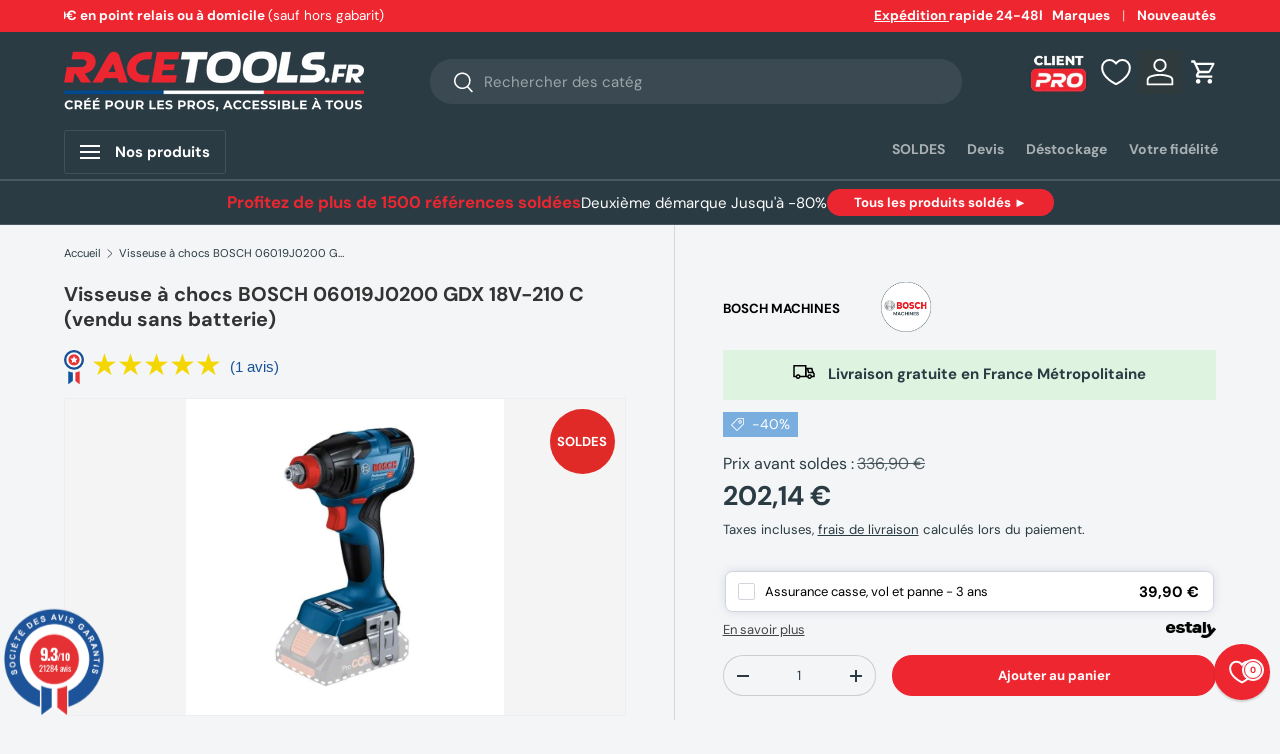

--- FILE ---
content_type: text/html; charset=utf-8
request_url: https://racetools.fr/products/visseuse-a-chocs-bosch-06019j0200-gdx-18v-210-c-machine-nue?section_id=api-product-gtm
body_size: 263
content:
<div id="shopify-section-api-product-gtm" class="shopify-section"><div id="json-product-data">
  

  
    
 
    { "ecommerce" :{ "item": [ { "item_id": "3165140971423", "item_name": "Visseuse à chocs BOSCH 06019J0200 GDX 18V-210 C (vendu sans batterie)", "item_brand": "BOSCH MACHINES",
    
    
    
    
      "item_list_name": "bosch",
    

    
      
      "item_category1" : "BOSCH",
    
      
      "item_category2" : "BOSCH MACHINES",
    
      
      "item_category3" : "BOSCH Machines hors batteries et chargeur",
    
      
      "item_category4" : "Promotions et Soldes",
    
      
      "item_category5" : "Revendeurs 5%",
    
      
      "item_category6" : "SOLDES 2026",
    
      
      "item_category7" : "SOLDES BOSCH",
    
      
      "item_category8" : "SOLDES Machines",
    
      
      "item_category9" : "SOLDES par marques",
    
      
      "item_category10" : "Tous les produits",
    
      
      "item_category11" : "Visseuse à choc",
    
    
    "variant_title": "Default Title",
    "price": "202,14",
    
      "compare_at_price": "336,90"
    
    } ]},
    
      "login": "non"
    
    }
  
</div>
</div>

--- FILE ---
content_type: text/css
request_url: https://racetools.fr/cdn/shop/t/124/assets/icons-with-text.css?v=133353487228397842561767863821
body_size: -411
content:
.icons-with-text .carousel[inactive] .icons-with-text--narrow{max-width:600px;margin:0 auto}.icons-with-text .icon{flex-shrink:0}.icons-with-text .slider-nav{right:calc(-1 * var(--gutter));left:calc(-1 * var(--gutter))}.icons-with-text .slider-nav__btn{padding:0}.icons-with-text .slider__item{scroll-snap-align:end}.icons-with-text .slider--no-scrollbar .slider__grid{width:100%}.icons-with-text__text:not(.text-center){margin-inline-start:20px}.icons-with-text--narrow{max-width:600px;margin:0 auto}@media (max-width: 599.98px){.carousel[disable-mobile=true] .icons-with-text__text:not(.icons-with-text__text--icons-above){flex-basis:190px}.carousel[disable-mobile=true] .icons-with-text .icon{flex-basis:35px}}@media (min-width: 600px){.icons-with-text .slider-nav__btn{padding:0 10px}}.cta-container{display:flex;justify-content:center;align-items:flex-start;margin:20px 0;gap:50px}.cta-container a{padding:10px 20px;font-size:18px}.cta-register-container{display:flex;flex-direction:column;align-items:flex-start}.cta-register-container div{margin-top:20px;margin-left:25px}@media (max-width: 768px){.cta-container{flex-direction:column;align-items:normal}.cta-register-container{display:flex;flex-direction:column;align-items:normal;text-align:center}}
/*# sourceMappingURL=/cdn/shop/t/124/assets/icons-with-text.css.map?v=133353487228397842561767863821 */


--- FILE ---
content_type: text/css
request_url: https://cdn.appmate.io/themecode/racetools/main/custom.css?v=1709908653687639
body_size: 145
content:
.wishlist-header-link .wk-button{--icon-size: 22px;--icon-fill: transparent;--icon-stroke: #fff;--icon-stroke-width: 2px;--counter-size: 15px;display:flex;position:relative;padding:2px}.wishlist-header-link .wk-icon svg{display:block;width:100%!important;height:100%!important;overflow:visible;pointer-events:none}.wishlist-header-link .wk-icon svg path{fill:var(--icon-fill);stroke:var(--icon-stroke);stroke-width:var(--icon-stroke-width);vector-effect:non-scaling-stroke}.wishlist-header-link .wkh-counter{opacity:0;display:flex;justify-content:center;align-items:center;min-width:var(--counter-size);height:var(--counter-size);border-radius:calc(var(--counter-size) / 2);font-size:11px;line-height:1;background:black;color:#fff;position:absolute;top:25px;right:5px}.wishlist-header-link .wkh-selected .wkh-counter{opacity:1;transition:.2s opacity}wishlist-link .wk-bubble{background:#fff;color:#000;--size: 16px}.wishlist-header-link .wk-button .wk-floating{position:absolute!important;top:-12px!important;left:-11px!important}.wk-counter.wk-bubble{font-weight:700;font-size:12px;height:18px;min-width:18px;border-radius:50%;box-shadow:0 0 0 2px rgba(var(--bg-color))}wishlist-button-collection .wk-floating{z-index:10}


--- FILE ---
content_type: text/javascript
request_url: https://cdn.shopify.com/extensions/0199ce44-e366-7bb4-82c0-b822476e8944/estaly-racetools-prod-app-11/assets/store_config.js
body_size: -472
content:
const storeConfig = {
    merchantId: "Bearer uU4s09NQaCQgzvlVBSmEzw",
    productPageModalEnabled: true, /* Show modal when insurance offer is not added to cart */
    modalParentSelector: ".footer",
    variantSelector: "",
    addToCartButtonClass: "add",
    buyItNowButtonClass: "",
    cartItemDetailsSelector: ".cart-item__details",
    cartItemSelector: ".cart__items",
    cartButtonSelector: "#cart-icon",
};


--- FILE ---
content_type: application/javascript; charset=utf-8
request_url: https://cdn-widgetsrepository.yotpo.com/v1/loader/1VQbS6nDyZv6hgSa0D-Pmw
body_size: 35725
content:

if (typeof (window) !== 'undefined' && window.performance && window.performance.mark) {
  window.performance.mark('yotpo:loader:loaded');
}
var yotpoWidgetsContainer = yotpoWidgetsContainer || { guids: {} };
(function(){
    var guid = "1VQbS6nDyZv6hgSa0D-Pmw";
    var loader = {
        loadDep: function (link, onLoad, strategy) {
            var script = document.createElement('script');
            script.onload = onLoad || function(){};
            script.src = link;
            if (strategy === 'defer') {
                script.defer = true;
            } else if (strategy === 'async') {
                script.async = true;
            }
            script.setAttribute("type", "text/javascript");
            script.setAttribute("charset", "utf-8");
            document.head.appendChild(script);
        },
        config: {
            data: {
                guid: guid
            },
            widgets: {
            
                "1045071": {
                    instanceId: "1045071",
                    instanceVersionId: "484028514",
                    templateAssetUrl: "https://cdn-widgetsrepository.yotpo.com/widget-assets/widget-checkout-redemptions/app.v0.8.5-49.js",
                    cssOverrideAssetUrl: "",
                    customizationCssUrl: "",
                    customizations: {
                      "apply-button-color": "rgba(235,31,39,1)",
                      "apply-button-text": "Appliquer",
                      "apply-button-text-color": "#ffffff",
                      "apply-button-type": "filled_capsule",
                      "base-color": "#2A3B43FF",
                      "cart-amount-below-min-background-color": "#F4F5F7FF",
                      "cart-amount-below-min-font-size": "14",
                      "cart-amount-below-min-text": "Utilisez vos points pour un achats de {{cart_minimum_amount}} minimum. Vous devez avoir {{cart_missing_amount}} supplémentaire dans votre panier pour utiliser vos points !",
                      "cart-amount-below-min-text-color": "#2A3B43FF",
                      "dropdown-border-color": "#848ca3",
                      "dropdown-border-radius": "2px",
                      "dropdown-text": "Choisissez une récompense",
                      "headline-color": "rgba(42,59,67,1)",
                      "headline-font-size": "14",
                      "headline-text": "VOUS AVEZ {{current_point_balance}} POINTS",
                      "not-enough-points-text": "Vous n'avez pas encore assez de points à échanger",
                      "primary-font-name-and-url": "DM Sans@700|https://cdn-widgetsrepository.yotpo.com/web-fonts/css/dm_sans/v1/dm_sans_700.css",
                      "redemption-940530-cart-greater-than-cents": "4100",
                      "redemption-940530-cost-in-points": "600",
                      "redemption-940530-cost-text": "600 points",
                      "redemption-940530-currency-symbol": "€",
                      "redemption-940530-discount-amount-cents": "2000",
                      "redemption-940530-discount-type": "fixed_amount",
                      "redemption-940530-name": "€20 de réduction",
                      "redemption-940530-subunit-to-unit": "100",
                      "redemption-940530-type": "Coupon",
                      "redemption-940530-unrendered-name": "€20 de réduction",
                      "redemption-940531-cart-greater-than-cents": "12500",
                      "redemption-940531-cost-in-points": "1800",
                      "redemption-940531-cost-text": "1,800 points",
                      "redemption-940531-currency-symbol": "€",
                      "redemption-940531-discount-amount-cents": "6000",
                      "redemption-940531-discount-type": "fixed_amount",
                      "redemption-940531-name": "€60 de réduction",
                      "redemption-940531-subunit-to-unit": "100",
                      "redemption-940531-type": "Coupon",
                      "redemption-940531-unrendered-name": "€60 de réduction",
                      "redemption-940532-cart-greater-than-cents": "25000",
                      "redemption-940532-cost-in-points": "6000",
                      "redemption-940532-cost-text": "6,000 points",
                      "redemption-940532-currency-symbol": "€",
                      "redemption-940532-discount-amount-cents": "20000",
                      "redemption-940532-discount-type": "fixed_amount",
                      "redemption-940532-name": "€200 de réduction",
                      "redemption-940532-subunit-to-unit": "100",
                      "redemption-940532-type": "Coupon",
                      "redemption-940532-unrendered-name": "€200 de réduction",
                      "secondary-font-name-and-url": "DM Sans@400|https://cdn-widgetsrepository.yotpo.com/web-fonts/css/dm_sans/v1/dm_sans_400.css",
                      "selected-redemption-options": [
                        "940530",
                        "940531",
                        "940532"
                      ],
                      "shopify-expand-order-section": "true"
                    },
                    staticContent: {
                      "cssEditorEnabled": true,
                      "currency": "EUR",
                      "isHidden": false,
                      "isMultiCurrencyEnabled": false,
                      "merchantId": "178113",
                      "platformName": "shopify",
                      "storeId": "KEdcwKpZ3oRVXPDB6aswnKGU3WraPbXaCz7ra0XP"
                    },
                    className: "CheckoutRedemptionsWidget",
                    dependencyGroupId: null
                },
            
                "1025882": {
                    instanceId: "1025882",
                    instanceVersionId: "322688012",
                    templateAssetUrl: "https://cdn-widgetsrepository.yotpo.com/widget-assets/widget-hero-section/app.v1.0.3-5665.js",
                    cssOverrideAssetUrl: "https://cdn-widget-assets.yotpo.com/HeroSectionWidget/1VQbS6nDyZv6hgSa0D-Pmw/css-overrides/css-overrides.2024_02_13_07_25_29_328.css",
                    customizationCssUrl: "",
                    customizations: {
                      "background-image-url": "https://cdn-widget-assets.yotpo.com/static_assets/1VQbS6nDyZv6hgSa0D-Pmw/images/image_2024_06_14_09_04_04_366",
                      "description-color": "rgba(255,255,255,1)",
                      "description-font-size": 24,
                      "description-text-logged-in": "En tant que membre vous gagnez des points à chaque achat. Vous pourrez les échanger contre des récompenses exclusives !",
                      "description-text-logged-out": "Devenez membre du club et gagnez des points à chaque achat. Vous pourrez les échanger contre des récompenses exclusives !",
                      "headline-color": "rgba(234,36,49,1)",
                      "headline-font-size": 40,
                      "headline-text-logged-in": "Bienvenue au club",
                      "headline-text-logged-out": "Nous rejoindre",
                      "login-button-color": "rgba(234,36,49,1)",
                      "login-button-text": "SE CONNECTER",
                      "login-button-text-color": "rgba(234,36,49,1)",
                      "login-button-type": "capsule_outline",
                      "mobile-background-image-url": "https://cdn-widget-assets.yotpo.com/static_assets/1VQbS6nDyZv6hgSa0D-Pmw/images/image_2024_06_14_09_30_07_424",
                      "primary-font-name-and-url": "DMSans-Bold@400|https://cdn-widgetsrepository.yotpo.com/brandkit/custom-fonts/NIMBxrGP9KvAUMF7gLG4hNHpGBOy8PpQh20vooJi/dmsans-bold/dmsans-variablefont_opsz-wght-400.css",
                      "register-button-color": "rgba(234,36,49,1)",
                      "register-button-text": "REJOINDRE",
                      "register-button-text-color": "#ffffff",
                      "register-button-type": "filled_capsule",
                      "secondary-font-name-and-url": "DMSans-Bold@400|https://cdn-widgetsrepository.yotpo.com/brandkit/custom-fonts/NIMBxrGP9KvAUMF7gLG4hNHpGBOy8PpQh20vooJi/dmsans-bold/dmsans-variablefont_opsz-wght-400.css",
                      "text-background-color": "rgba(42,59,67,0.84)",
                      "text-background-show-on-desktop": true,
                      "text-background-show-on-mobile": true,
                      "view-layout": "right-layout"
                    },
                    staticContent: {
                      "cssEditorEnabled": true,
                      "isHidden": false,
                      "merchantId": "178113",
                      "platformName": "shopify",
                      "storeId": "KEdcwKpZ3oRVXPDB6aswnKGU3WraPbXaCz7ra0XP",
                      "storeLoginUrl": "//racetools.myshopify.com/account/login",
                      "storeRegistrationUrl": "//racetools.myshopify.com/account/register"
                    },
                    className: "HeroSectionWidget",
                    dependencyGroupId: 2
                },
            
                "1025881": {
                    instanceId: "1025881",
                    instanceVersionId: "483834598",
                    templateAssetUrl: "https://cdn-widgetsrepository.yotpo.com/widget-assets/widget-visual-redemption/app.v1.1.7-18.js",
                    cssOverrideAssetUrl: "",
                    customizationCssUrl: "",
                    customizations: {
                      "description-color": "rgba(42,59,67,1)",
                      "description-font-size": "16",
                      "headline-color": "rgba(241,85,93,1)",
                      "headline-font-size": 36,
                      "layout-add-background": "true",
                      "layout-background-color": "rgba(244,244,244,1)",
                      "primary-font-name-and-url": "DMSans-Bold@400|https://cdn-widgetsrepository.yotpo.com/brandkit/custom-fonts/NIMBxrGP9KvAUMF7gLG4hNHpGBOy8PpQh20vooJi/dmsans-bold/dmsans-variablefont_opsz-wght-400.css",
                      "redemption-1-displayname": "Tile 1",
                      "redemption-1-settings-cost": "100 points",
                      "redemption-1-settings-cost-color": "rgba(241,85,93,1)",
                      "redemption-1-settings-cost-font-size": "16",
                      "redemption-1-settings-frame-color": "rgba(241,85,93,1)",
                      "redemption-1-settings-reward": "5€",
                      "redemption-1-settings-reward-color": "rgba(42,59,67,1)",
                      "redemption-1-settings-reward-font-size": "20",
                      "redemption-2-displayname": "Tile 2",
                      "redemption-2-settings-cost": "200 points",
                      "redemption-2-settings-cost-color": "rgba(241,85,93,1)",
                      "redemption-2-settings-cost-font-size": "16",
                      "redemption-2-settings-frame-color": "rgba(241,85,93,1)",
                      "redemption-2-settings-reward": "10€",
                      "redemption-2-settings-reward-color": "rgba(42,59,67,1)",
                      "redemption-2-settings-reward-font-size": "20",
                      "redemption-3-displayname": "Tile 3",
                      "redemption-3-settings-cost": "0 points",
                      "redemption-3-settings-cost-color": "#6C6C6C",
                      "redemption-3-settings-cost-font-size": "16",
                      "redemption-3-settings-frame-color": "#BCBCBC",
                      "redemption-3-settings-reward": "$0 off",
                      "redemption-3-settings-reward-color": "#000000",
                      "redemption-3-settings-reward-font-size": "20",
                      "rule-color": "rgba(241,85,93,1)",
                      "rule-dots-color": "rgba(42,59,67,1)",
                      "rule-font-size": "16",
                      "secondary-font-name-and-url": "DMSans-Bold@400|https://cdn-widgetsrepository.yotpo.com/brandkit/custom-fonts/NIMBxrGP9KvAUMF7gLG4hNHpGBOy8PpQh20vooJi/dmsans-bold/dmsans-variablefont_opsz-wght-400.css",
                      "selected-extensions": [
                        "1",
                        "2"
                      ],
                      "view-layout": "full-layout",
                      "visual-redemption-description": "Échanger vos points est simple ! Connectez-vous simplement et choisissez une récompense éligible lors du paiement.",
                      "visual-redemption-headline": " Comment utiliser vos points",
                      "visual-redemption-rule": "20 points équivaut à 1 €"
                    },
                    staticContent: {
                      "cssEditorEnabled": true,
                      "currency": "EUR",
                      "isHidden": false,
                      "isMultiCurrencyEnabled": false,
                      "platformName": "shopify",
                      "storeId": "KEdcwKpZ3oRVXPDB6aswnKGU3WraPbXaCz7ra0XP"
                    },
                    className: "VisualRedemptionWidget",
                    dependencyGroupId: 2
                },
            
                "1025880": {
                    instanceId: "1025880",
                    instanceVersionId: "437152095",
                    templateAssetUrl: "https://cdn-widgetsrepository.yotpo.com/widget-assets/widget-referral-widget/app.v2.5.1-5632.js",
                    cssOverrideAssetUrl: "https://cdn-widget-assets.yotpo.com/ReferralWidget/1VQbS6nDyZv6hgSa0D-Pmw/css-overrides/css-overrides.2024_02_16_11_52_50_922.css",
                    customizationCssUrl: "",
                    customizations: {
                      "background-color": "rgba(243,245,246,1)",
                      "background-image-url": "https://cdn-widget-assets.yotpo.com/static_assets/x-eHbdpRCvyZGsG9AmiGEA/images/image_2024_02_08_14_23_20_033",
                      "customer-email-view-button-text": "Suivant",
                      "customer-email-view-description": "Offrez à vos amis 15€ de réduction sur leur première commande de 300€ et recevez un bon d'achat de 15€ pour toute commande de 300€ pour chaque parrainage réussi.",
                      "customer-email-view-header": "Parrainez un ami",
                      "customer-email-view-input-placeholder": "Votre email",
                      "customer-email-view-title": "OFFREZ 15€, RECEVEZ 15€",
                      "customer-name-view-input-placeholder": "Votre prénom",
                      "default-toggle": true,
                      "description-color": "rgba(42,59,67,1)",
                      "description-font-size": "16px",
                      "final-view-button-text": "PARRAINER PLUS D'AMIS",
                      "final-view-description": "Rappelez à vos amis de checker leurs emails",
                      "final-view-error-description": "Nous n'avons pas pu envoyer le lien de parrainage",
                      "final-view-error-text": "RETOUR",
                      "final-view-error-title": "QUELQUE CHOSE N'A PAS FONCTIONNÉ",
                      "final-view-title": "Merci pour le parrainage",
                      "fonts-primary-font-name-and-url": "DMSans-Bold@400|https://cdn-widgetsrepository.yotpo.com/brandkit/custom-fonts/NIMBxrGP9KvAUMF7gLG4hNHpGBOy8PpQh20vooJi/dmsans-bold/dmsans-variablefont_opsz-wght-400.css",
                      "fonts-secondary-font-name-and-url": "DMSans-Bold@400|https://cdn-widgetsrepository.yotpo.com/brandkit/custom-fonts/NIMBxrGP9KvAUMF7gLG4hNHpGBOy8PpQh20vooJi/dmsans-bold/dmsans-variablefont_opsz-wght-400.css",
                      "header-color": "rgba(42,59,67,1)",
                      "header-font-size": "16px",
                      "headline-color": "rgba(241,85,93,1)",
                      "headline-font-size": 36,
                      "main-share-option-desktop": "main_share_email",
                      "main-share-option-mobile": "main_share_sms",
                      "next-button-background-color": "rgba(234,36,49,1)",
                      "next-button-font-size": "16px",
                      "next-button-size": "standard",
                      "next-button-text-color": "#FFFFFF",
                      "next-button-type": "filled_capsule",
                      "referral-history-completed-points-text": "{{points}} POINTS",
                      "referral-history-completed-status-type": "text",
                      "referral-history-confirmed-status": "Validé",
                      "referral-history-pending-status": "En attente",
                      "referral-history-redeem-text": "Vous pouvez échanger vos points contre une récompense ou appliquer votre code de récompense au moment du paiement.",
                      "referral-history-sumup-line-points-text": "{{points}} POINTS",
                      "referral-history-sumup-line-text": "Your Rewards",
                      "referral-views-button-text": "Suivant",
                      "referral-views-copy-link-button-text": "Copy link",
                      "referral-views-description": "Offrez à vos amis 15€ de réduction sur leur première commande de 300€ et recevez un bon d'achat de 15€ pour toute commande de 300€ pour chaque parrainage réussi.",
                      "referral-views-email-share-body": "How does a discount off your first order at {{company_name}} sound? Use the link below and once you've shopped, I'll get a reward too.\n{{referral_link}}",
                      "referral-views-email-share-subject": "Discount to a Store You'll Love!",
                      "referral-views-email-share-type": "marketing_email",
                      "referral-views-friends-input-placeholder": "Adresse email de votre ami",
                      "referral-views-header": "Parrainez un ami",
                      "referral-views-personal-email-button-text": "Share via email",
                      "referral-views-sms-button-text": "ENVOYER PAR SMS",
                      "referral-views-title": "OFFREZ 15€, RECEVEZ 15€",
                      "referral-views-whatsapp-button-text": "Share via WhatsApp",
                      "share-allow-copy-link": true,
                      "share-allow-email": true,
                      "share-allow-facebook": true,
                      "share-allow-sms": true,
                      "share-allow-twitter": true,
                      "share-allow-whatsapp": true,
                      "share-facebook-header": " Bénéficiez d'une réduction et achetez dès aujourd'hui !",
                      "share-facebook-image-url": "",
                      "share-icons-color": "rgba(234,36,49,1)",
                      "share-settings-copyLink": true,
                      "share-settings-default-checkbox": true,
                      "share-settings-default-mobile-checkbox": true,
                      "share-settings-email": true,
                      "share-settings-facebook": true,
                      "share-settings-fbMessenger": true,
                      "share-settings-mobile-copyLink": true,
                      "share-settings-mobile-email": true,
                      "share-settings-mobile-facebook": true,
                      "share-settings-mobile-fbMessenger": true,
                      "share-settings-mobile-sms": true,
                      "share-settings-mobile-twitter": true,
                      "share-settings-mobile-whatsapp": true,
                      "share-settings-twitter": true,
                      "share-settings-whatsapp": true,
                      "share-sms-message": "J'adore {{company_name}} ! Achetez via mon lien pour obtenir une récompense {{referral_link}}",
                      "share-twitter-message": "Ces gars sont géniaux ! Bénéficiez d'une réduction en utilisant mon lien :",
                      "share-whatsapp-message": "J'adore {{company_name}} ! Achetez en utilisant mon lien pour obtenir une réduction {{referral_link}}",
                      "tab-size": "large",
                      "tab-type": "lower_line",
                      "tab-view-primary-tab-text": "Parrainez un ami",
                      "tab-view-secondary-tab-text": "Vos parrainages",
                      "tile-color": "rgba(243,245,246,1)",
                      "title-color": "rgba(234,36,49,1)",
                      "title-font-size": 36,
                      "view-exit-intent-enabled": false,
                      "view-exit-intent-mobile-timeout-ms": 10000,
                      "view-is-customer-name-mandatory": "false",
                      "view-is-popup": false,
                      "view-layout": "left",
                      "view-popup-delay-ms": 0,
                      "view-show-customer-name": "true",
                      "view-show-popup-on-exit": false,
                      "view-show-referral-history": "false",
                      "view-table-rectangular-dark-pending-color": "rgba( 0, 0, 0, 0.6 )",
                      "view-table-rectangular-light-pending-color": "#FFFFFF",
                      "view-table-selected-color": "rgba(235,31,39,1)",
                      "view-table-theme": "dark",
                      "view-table-type": "lines",
                      "wadmin-text-and-share-choose-sreen": "step_3"
                    },
                    staticContent: {
                      "companyName": "Racetools",
                      "cssEditorEnabled": true,
                      "currency": "EUR",
                      "hasPrimaryFontsFeature": true,
                      "isHidden": false,
                      "isMultiCurrencyEnabled": false,
                      "merchantId": "178113",
                      "migrateTabColorToBackground": true,
                      "platformName": "shopify",
                      "referralHistoryEnabled": true,
                      "referralHost": "http://rwrd.io"
                    },
                    className: "ReferralWidget",
                    dependencyGroupId: 2
                },
            
                "1025879": {
                    instanceId: "1025879",
                    instanceVersionId: "323665705",
                    templateAssetUrl: "https://cdn-widgetsrepository.yotpo.com/widget-assets/widget-vip-tiers/app.v2.2.0-5785.js",
                    cssOverrideAssetUrl: "https://cdn-widget-assets.yotpo.com/VipTiersWidget/1VQbS6nDyZv6hgSa0D-Pmw/css-overrides/css-overrides.2024_02_13_07_25_41_450.css",
                    customizationCssUrl: "",
                    customizations: {
                      "background-color": "rgba(243,245,246,1)",
                      "background-enabled": "true",
                      "benefits-font-size": "14px",
                      "benefits-icon-color": "rgba(234,36,49,1)",
                      "benefits-icon-type": "default",
                      "benefits-text-color": "rgba(42,59,67,1)",
                      "card-background-border-color": "rgba(42,59,67,1)",
                      "card-background-color": "rgba(255,255,255,0)",
                      "card-background-shadow": "true",
                      "card-separator-color": "#BCBCBC",
                      "card-separator-enabled": "true",
                      "current-status-bg-color": "rgba(59,74,82,1)",
                      "current-status-tag": "true",
                      "current-status-text": "Rang Actuel",
                      "current-status-text-color": "rgba(138,149,157,1)",
                      "current-tier-border-color": "rgba(138,149,157,1)",
                      "grid-lines-color": "#ACB5D4",
                      "headline-color": "rgba(241,85,93,1)",
                      "headline-font-size": 36,
                      "headline-text-color": "rgba(234,36,49,1)",
                      "layout": "card",
                      "primary-font-name-and-url": "DMSans-Bold@400|https://cdn-widgetsrepository.yotpo.com/brandkit/custom-fonts/NIMBxrGP9KvAUMF7gLG4hNHpGBOy8PpQh20vooJi/dmsans-bold/dmsans-variablefont_opsz-wght-400.css",
                      "progress-bar-current-status": "{{amount_spent}} Dépensé",
                      "progress-bar-enabled": "true",
                      "progress-bar-headline-font-size": "14px",
                      "progress-bar-primary-color": "rgba(59,74,82,1)",
                      "progress-bar-secondary-color": "rgba(234,36,49,1)",
                      "progress-bar-summary-current": "Vous êtes au rang {{current_vip_tier_name}} pour la période en cours.",
                      "progress-bar-summary-font-size": "14px",
                      "progress-bar-summary-maintain": "Dépensez {{spend_needed}} avant le {{tier_expiration_date}} pour maintenir votre rang {{current_vip_tier_name}}",
                      "progress-bar-summary-next": "Dépensez {{spend_needed}} pour atteindre le rang {{next_vip_tier_name}}.",
                      "progress-bar-tier-status": "Votre Rang",
                      "progress-bar-you": "VOUS",
                      "secondary-font-name-and-url": "DMSans-Bold@400|https://cdn-widgetsrepository.yotpo.com/brandkit/custom-fonts/NIMBxrGP9KvAUMF7gLG4hNHpGBOy8PpQh20vooJi/dmsans-bold/dmsans-variablefont_opsz-wght-400.css",
                      "selected-extensions": [
                        "25651",
                        "25652",
                        "25653"
                      ],
                      "show-less-text": "- Voir moins",
                      "show-more-text": "+ Voir plus",
                      "tier-spacing": "small",
                      "tiers-25651-design-header-bg-color": "rgba(42,59,67,1)",
                      "tiers-25651-design-icon-fill-color": "rgba(255,255,255,1)",
                      "tiers-25651-design-icon-type": "custom",
                      "tiers-25651-design-icon-url": "https://cdn-widget-assets.yotpo.com/static_assets/1VQbS6nDyZv6hgSa0D-Pmw/images/image_2025_02_11_09_48_58_917",
                      "tiers-25651-design-include-header-bg": "false",
                      "tiers-25651-design-name-font-size": "20px",
                      "tiers-25651-design-name-text-color": "rgba(234,36,49,1)",
                      "tiers-25651-design-threshold-font-size": "16px",
                      "tiers-25651-design-threshold-text-color": "rgba(0,0,0,1)",
                      "tiers-25651-text-benefits": "100 points offerts",
                      "tiers-25651-text-name": "ARTISAN",
                      "tiers-25651-text-rank": 1,
                      "tiers-25651-text-threshold": "Dès {{amount_spent}} d'achat par an",
                      "tiers-25652-design-header-bg-color": "rgba(42,59,67,1)",
                      "tiers-25652-design-icon-fill-color": "rgba(255,255,255,1)",
                      "tiers-25652-design-icon-type": "custom",
                      "tiers-25652-design-icon-url": "https://cdn-widget-assets.yotpo.com/static_assets/1VQbS6nDyZv6hgSa0D-Pmw/images/image_2025_02_11_09_49_11_681",
                      "tiers-25652-design-include-header-bg": "false",
                      "tiers-25652-design-name-font-size": "20px",
                      "tiers-25652-design-name-text-color": "rgba(234,36,49,1)",
                      "tiers-25652-design-threshold-font-size": "16px",
                      "tiers-25652-design-threshold-text-color": "rgba(0,0,0,1)",
                      "tiers-25652-text-benefits": "100 points offerts||Points à l'achat multipliés x1.2",
                      "tiers-25652-text-name": "EXPERT",
                      "tiers-25652-text-rank": 2,
                      "tiers-25652-text-threshold": "Dès {{amount_spent}} d'achat par an",
                      "tiers-25653-design-header-bg-color": "rgba(42,59,67,1)",
                      "tiers-25653-design-icon-fill-color": "rgba(255,255,255,1)",
                      "tiers-25653-design-icon-type": "custom",
                      "tiers-25653-design-icon-url": "https://cdn-widget-assets.yotpo.com/static_assets/1VQbS6nDyZv6hgSa0D-Pmw/images/image_2025_02_11_09_49_26_323",
                      "tiers-25653-design-include-header-bg": "false",
                      "tiers-25653-design-name-font-size": "20px",
                      "tiers-25653-design-name-text-color": "rgba(234,36,49,1)",
                      "tiers-25653-design-threshold-font-size": "16px",
                      "tiers-25653-design-threshold-text-color": "rgba(0,0,0,1)",
                      "tiers-25653-text-benefits": "100 points offerts||Points à l'achat multipliés x1.5",
                      "tiers-25653-text-name": "MAÎTRE",
                      "tiers-25653-text-rank": 3,
                      "tiers-25653-text-threshold": "Dès {{amount_spent}} d'achat par an",
                      "widget-headline": "LE CLUB VIP RACETOOLS"
                    },
                    staticContent: {
                      "cssEditorEnabled": true,
                      "currency": "EUR",
                      "isHidden": false,
                      "isMultiCurrencyEnabled": false,
                      "merchantId": "178113",
                      "platformName": "shopify",
                      "storeId": "KEdcwKpZ3oRVXPDB6aswnKGU3WraPbXaCz7ra0XP"
                    },
                    className: "VipTiersWidget",
                    dependencyGroupId: 2
                },
            
                "1025878": {
                    instanceId: "1025878",
                    instanceVersionId: "322688019",
                    templateAssetUrl: "https://cdn-widgetsrepository.yotpo.com/widget-assets/widget-coupons-redemption/app.v1.1.13-7015.js",
                    cssOverrideAssetUrl: "https://cdn-widget-assets.yotpo.com/CouponsRedemptionWidget/1VQbS6nDyZv6hgSa0D-Pmw/css-overrides/css-overrides.2025_02_07_07_32_37_835.css",
                    customizationCssUrl: "",
                    customizations: {
                      "confirmation-step-cancel-option": "No",
                      "confirmation-step-confirm-option": "Yes",
                      "confirmation-step-title": "Are you sure?",
                      "coupon-background-type": "no-background",
                      "coupon-code-copied-message-body": "Thank you for redeeming your points. Please paste the code at checkout",
                      "coupon-code-copied-message-color": "#707997",
                      "coupon-code-copied-message-title": "",
                      "coupons-redemption-description": "Échangez vos points simplement ! Cliquez sur \"Échanger mes points\" et sélectionnez une récompense éligible.\nRéductions non cumulables, valables 1 mois après leur création, sur tout le site hors promotions en cours.",
                      "coupons-redemption-headline": "COMMENT UTILISER VOS POINTS",
                      "coupons-redemption-rule": "Vos points sont valables 1 an.",
                      "description-color": "rgba(42,59,67,1)",
                      "description-font-size": 18,
                      "discount-bigger-than-subscription-cost-text": "Your next subscription is lower than the redemption amount",
                      "donate-button-text": "Donate",
                      "donation-success-message-body": "Thank you for donating ${{donation_amount}} to {{company_name}}",
                      "donation-success-message-color": "#707997",
                      "donation-success-message-title": "Success",
                      "error-message-color": "#f04860",
                      "error-message-title": "",
                      "headline-color": "rgba(234,36,49,1)",
                      "headline-font-size": 36,
                      "layout-add-background": "true",
                      "layout-background-color": "rgba(244,245,247,1)",
                      "local-enable-opt-in-flow": "false",
                      "local-member-optin-disclaimer": "Add a disclaimer and button asking non-members to join your program.",
                      "local-member-optin-disclaimer-part2": "To customize them, go to Page Settings",
                      "login-button-color": "rgba(234,36,49,1)",
                      "login-button-text": "Échanger mes points",
                      "login-button-text-color": "white",
                      "login-button-type": "filled_capsule",
                      "message-font-size": "14",
                      "missing-points-amount-text": "You don't have enough points to redeem",
                      "next-subscription-headline-text": "NEXT ORDER",
                      "next-subscription-subtitle-text": "{{product_name}} {{next_order_amount}}",
                      "no-subscription-subtitle-text": "No ongoing subscriptions",
                      "point-balance-text": "Vous avez {{current_point_balance}} points",
                      "points-balance-color": "rgba(42,59,67,1)",
                      "points-balance-font-size": 32,
                      "points-balance-number-color": "rgba(234,36,49,1)",
                      "primary-font-name-and-url": "DMSans-Bold@400|https://cdn-widgetsrepository.yotpo.com/brandkit/custom-fonts/NIMBxrGP9KvAUMF7gLG4hNHpGBOy8PpQh20vooJi/dmsans-bold/dmsans-variablefont_opsz-wght-400.css",
                      "redeem-button-color": "#0F8383",
                      "redeem-button-text": "Redeem",
                      "redeem-button-text-color": "#FFFFFF",
                      "redeem-button-type": "rounded_filled_rectangle",
                      "redeem-frame-color": "#BCBCBC",
                      "redemption-940530-displayname": "€20 off",
                      "redemption-940530-settings-button-color": "rgba(235,31,39,1)",
                      "redemption-940530-settings-button-text": "Échanger",
                      "redemption-940530-settings-button-text-color": "#FFFFFF",
                      "redemption-940530-settings-button-type": "filled_capsule",
                      "redemption-940530-settings-call-to-action-button-text": "Redeem",
                      "redemption-940530-settings-cost": "600",
                      "redemption-940530-settings-cost-color": "rgba(235,31,39,1)",
                      "redemption-940530-settings-cost-font-size": "16",
                      "redemption-940530-settings-cost-text": "{{points}} points",
                      "redemption-940530-settings-coupon-cost-font-size": "15",
                      "redemption-940530-settings-coupon-reward-font-size": "20",
                      "redemption-940530-settings-discount-amount-cents": "2000",
                      "redemption-940530-settings-discount-type": "fixed_amount",
                      "redemption-940530-settings-frame-color": "rgba(42,59,67,1)",
                      "redemption-940530-settings-reward": "20 € de réduction",
                      "redemption-940530-settings-reward-color": "rgba(42,59,67,1)",
                      "redemption-940530-settings-reward-font-size": 20,
                      "redemption-940530-settings-success-message-text": "Reward Applied",
                      "redemption-940531-displayname": "€60 off",
                      "redemption-940531-settings-button-color": "rgba(235,31,39,1)",
                      "redemption-940531-settings-button-text": "Échanger",
                      "redemption-940531-settings-button-text-color": "#FFFFFF",
                      "redemption-940531-settings-button-type": "filled_capsule",
                      "redemption-940531-settings-call-to-action-button-text": "Redeem",
                      "redemption-940531-settings-cost": "1800",
                      "redemption-940531-settings-cost-color": "rgba(235,31,39,1)",
                      "redemption-940531-settings-cost-font-size": "16",
                      "redemption-940531-settings-cost-text": "{{points}} points",
                      "redemption-940531-settings-coupon-cost-font-size": "15",
                      "redemption-940531-settings-coupon-reward-font-size": "20",
                      "redemption-940531-settings-discount-amount-cents": "6000",
                      "redemption-940531-settings-discount-type": "fixed_amount",
                      "redemption-940531-settings-frame-color": "rgba(42,59,67,1)",
                      "redemption-940531-settings-reward": "60 € de réduction",
                      "redemption-940531-settings-reward-color": "rgba(42,59,67,1)",
                      "redemption-940531-settings-reward-font-size": 20,
                      "redemption-940531-settings-success-message-text": "Reward Applied",
                      "redemption-940532-displayname": "€200 off",
                      "redemption-940532-settings-button-color": "rgba(235,31,39,1)",
                      "redemption-940532-settings-button-text": "Échanger",
                      "redemption-940532-settings-button-text-color": "#FFFFFF",
                      "redemption-940532-settings-button-type": "filled_capsule",
                      "redemption-940532-settings-call-to-action-button-text": "Redeem",
                      "redemption-940532-settings-cost": "6000",
                      "redemption-940532-settings-cost-color": "rgba(235,31,39,1)",
                      "redemption-940532-settings-cost-font-size": "16",
                      "redemption-940532-settings-cost-text": "{{points}} points",
                      "redemption-940532-settings-coupon-cost-font-size": "15",
                      "redemption-940532-settings-coupon-reward-font-size": "20",
                      "redemption-940532-settings-discount-amount-cents": "20000",
                      "redemption-940532-settings-discount-type": "fixed_amount",
                      "redemption-940532-settings-frame-color": "rgba(42,59,67,1)",
                      "redemption-940532-settings-reward": "200 € de réduction",
                      "redemption-940532-settings-reward-color": "rgba(42,59,67,1)",
                      "redemption-940532-settings-reward-font-size": 20,
                      "redemption-940532-settings-success-message-text": "Reward Applied",
                      "reward-opt-in-join-now-button-label": "",
                      "rewards-disclaimer-text": "",
                      "rewards-disclaimer-text-color": "",
                      "rewards-disclaimer-text-size": "",
                      "rewards-disclaimer-type": "",
                      "rule-color": "rgba(42,59,67,0.66)",
                      "rule-dots-color": "rgba(0,0,0,0)",
                      "rule-font-size": 18,
                      "secondary-font-name-and-url": "DMSans-Bold@400|https://cdn-widgetsrepository.yotpo.com/brandkit/custom-fonts/NIMBxrGP9KvAUMF7gLG4hNHpGBOy8PpQh20vooJi/dmsans-bold/dmsans-variablefont_opsz-wght-400.css",
                      "selected-extensions": [
                        "940530",
                        "940531",
                        "940532"
                      ],
                      "selected-redemptions-modes": "regular",
                      "subscription-coupon-applied-message-body": "The discount was applied to your upcoming subscription order. You’ll be able to get another discount once the next order is processed.",
                      "subscription-coupon-applied-message-color": "#707997",
                      "subscription-coupon-applied-message-title": "",
                      "subscription-divider-color": "#c2cdf4",
                      "subscription-headline-color": "#666d8b",
                      "subscription-headline-font-size": "14",
                      "subscription-points-headline-text": "YOUR POINT BALANCE",
                      "subscription-points-subtitle-text": "{{current_point_balance}} Points",
                      "subscription-redemptions-description": "Choose a discount option that will automatically apply to your next subscription order.",
                      "subscription-redemptions-headline": "Redeem for Subscription Discount",
                      "subscription-subtitle-color": "#768cdc",
                      "subscription-subtitle-font-size": "20",
                      "undefined": "Only for brands using Shopify’s new customer accounts and have program eligibility set to “only members who signed up.”",
                      "view-layout": "full-layout"
                    },
                    staticContent: {
                      "cssEditorEnabled": true,
                      "currency": "EUR",
                      "isHidden": false,
                      "isMultiCurrencyEnabled": false,
                      "merchantId": "178113",
                      "platformName": "shopify",
                      "storeId": "KEdcwKpZ3oRVXPDB6aswnKGU3WraPbXaCz7ra0XP",
                      "storeLoginUrl": "/account/login",
                      "subunitsPerUnit": 100
                    },
                    className: "CouponsRedemptionWidget",
                    dependencyGroupId: 2
                },
            
                "1025877": {
                    instanceId: "1025877",
                    instanceVersionId: "483982175",
                    templateAssetUrl: "https://cdn-widgetsrepository.yotpo.com/widget-assets/widget-loyalty-campaigns/app.v1.2.16-38.js",
                    cssOverrideAssetUrl: "",
                    customizationCssUrl: "",
                    customizations: {
                      "campaign-description-font-color": "#6C6C6C",
                      "campaign-description-size": "16px",
                      "campaign-item-1431225-background-color": "transparent",
                      "campaign-item-1431225-background-image-color-overlay": "rgba(0,0,0,0.64)",
                      "campaign-item-1431225-background-image-url": "https://cdn-widget-assets.yotpo.com/static_assets/1VQbS6nDyZv6hgSa0D-Pmw/images/image_2024_05_15_06_44_07_955",
                      "campaign-item-1431225-background-type": "image",
                      "campaign-item-1431225-border-color": "rgba(42,59,67,1)",
                      "campaign-item-1431225-description-font-color": "rgba(255,34,50,1)",
                      "campaign-item-1431225-description-font-size": "16",
                      "campaign-item-1431225-exclude_audience_names": [],
                      "campaign-item-1431225-hover-view-tile-message": "Gagnez 1 point pour chaque 1€ dépensé",
                      "campaign-item-1431225-icon-color": "rgba(234,36,49,1)",
                      "campaign-item-1431225-icon-type": "customIcon",
                      "campaign-item-1431225-icon-url": "https://cdn-widget-assets.yotpo.com/static_assets/1VQbS6nDyZv6hgSa0D-Pmw/images/image_2024_09_18_12_13_07_255",
                      "campaign-item-1431225-include_audience_ids": "1",
                      "campaign-item-1431225-include_audience_names": [
                        "All customers"
                      ],
                      "campaign-item-1431225-special-reward-enabled": "false",
                      "campaign-item-1431225-special-reward-headline-background-color": "#D2E3E3",
                      "campaign-item-1431225-special-reward-headline-text": "Just for you!",
                      "campaign-item-1431225-special-reward-headline-title-font-color": "#000000",
                      "campaign-item-1431225-special-reward-headline-title-font-size": "12",
                      "campaign-item-1431225-special-reward-tile-border-color": "#000000",
                      "campaign-item-1431225-tile-description": "Faire un achat",
                      "campaign-item-1431225-tile-reward": "1 point pour 1€",
                      "campaign-item-1431225-title-font-color": "rgba(255,255,255,0.88)",
                      "campaign-item-1431225-title-font-size": 22,
                      "campaign-item-1431225-type": "PointsForPurchasesCampaign",
                      "campaign-item-1431226-background-color": "transparent",
                      "campaign-item-1431226-background-image-color-overlay": "rgba(0,0,0,0.64)",
                      "campaign-item-1431226-background-image-url": "https://cdn-widget-assets.yotpo.com/static_assets/1VQbS6nDyZv6hgSa0D-Pmw/images/image_2024_05_15_06_45_02_308",
                      "campaign-item-1431226-background-type": "image",
                      "campaign-item-1431226-border-color": "rgba(42,59,67,1)",
                      "campaign-item-1431226-description-font-color": "rgba(255,34,50,1)",
                      "campaign-item-1431226-description-font-size": "16",
                      "campaign-item-1431226-exclude_audience_names": [],
                      "campaign-item-1431226-hover-view-tile-message": "Gagnez 25 points lorsque vous créez un compte",
                      "campaign-item-1431226-icon-color": "rgba(234,36,49,1)",
                      "campaign-item-1431226-icon-type": "customIcon",
                      "campaign-item-1431226-icon-url": "https://cdn-widget-assets.yotpo.com/static_assets/1VQbS6nDyZv6hgSa0D-Pmw/images/image_2024_09_18_12_12_56_186",
                      "campaign-item-1431226-include_audience_ids": "1",
                      "campaign-item-1431226-include_audience_names": [
                        "All customers"
                      ],
                      "campaign-item-1431226-special-reward-enabled": "false",
                      "campaign-item-1431226-special-reward-headline-background-color": "#D2E3E3",
                      "campaign-item-1431226-special-reward-headline-text": "Just for you!",
                      "campaign-item-1431226-special-reward-headline-title-font-color": "#000000",
                      "campaign-item-1431226-special-reward-headline-title-font-size": "12",
                      "campaign-item-1431226-special-reward-tile-border-color": "#000000",
                      "campaign-item-1431226-tile-description": "Créer un compte",
                      "campaign-item-1431226-tile-reward": "25 points",
                      "campaign-item-1431226-title-font-color": "rgba(255,255,255,0.88)",
                      "campaign-item-1431226-title-font-size": 22,
                      "campaign-item-1431226-type": "CreateAccountCampaign",
                      "campaign-item-1469557-action-tile-ask-year": "true",
                      "campaign-item-1469557-action-tile-birthday-required-field-message": "Ce champs est requis",
                      "campaign-item-1469557-action-tile-birthday-thank-you-message": "Merci ! Nous avons hâte de vous aider à célébrer ce grand jour ! :)",
                      "campaign-item-1469557-action-tile-european-date-format": "true",
                      "campaign-item-1469557-action-tile-message-text": "Si votre anniversaire tombe dans les 30 prochains jours, votre récompense vous sera accordée dans un délai pouvant aller jusqu'à 30 jours.",
                      "campaign-item-1469557-action-tile-month-names": "January,February,March,April,May,June,July,August,September,October,November,December",
                      "campaign-item-1469557-action-tile-title": "Gagnez 200 points pour votre anniversaire",
                      "campaign-item-1469557-background-color": "transparent",
                      "campaign-item-1469557-background-image-color-overlay": "rgba(0,0,0,0.64)",
                      "campaign-item-1469557-background-image-url": "https://cdn-widget-assets.yotpo.com/static_assets/1VQbS6nDyZv6hgSa0D-Pmw/images/image_2024_05_15_09_25_05_491",
                      "campaign-item-1469557-background-type": "image",
                      "campaign-item-1469557-border-color": "rgba(42,59,67,1)",
                      "campaign-item-1469557-description-font-color": "rgba(255,34,50,1)",
                      "campaign-item-1469557-description-font-size": "16",
                      "campaign-item-1469557-exclude_audience_names": "",
                      "campaign-item-1469557-icon-color": "rgba(234,36,49,1)",
                      "campaign-item-1469557-icon-type": "defaultIcon",
                      "campaign-item-1469557-include_audience_ids": "1",
                      "campaign-item-1469557-include_audience_names": "All customers",
                      "campaign-item-1469557-special-reward-enabled": "false",
                      "campaign-item-1469557-special-reward-headline-background-color": "#D2E3E3",
                      "campaign-item-1469557-special-reward-headline-text": "Just for you!",
                      "campaign-item-1469557-special-reward-headline-title-font-color": "#000000",
                      "campaign-item-1469557-special-reward-headline-title-font-size": "12",
                      "campaign-item-1469557-special-reward-tile-border-color": "#000000",
                      "campaign-item-1469557-tile-description": "Récompense d'anniversaire",
                      "campaign-item-1469557-tile-reward": "200 points",
                      "campaign-item-1469557-title-font-color": "rgba(255,255,255,0.88)",
                      "campaign-item-1469557-title-font-size": 22,
                      "campaign-item-1469557-type": "BirthdayCampaign",
                      "campaign-item-1566016-action-tile-action-text": "Partagez",
                      "campaign-item-1566016-action-tile-title": "Gagnez 20 points en partageant notre page Facebook",
                      "campaign-item-1566016-background-color": "transparent",
                      "campaign-item-1566016-background-image-color-overlay": "rgba(0,0,0,0.64)",
                      "campaign-item-1566016-background-image-url": "https://cdn-widget-assets.yotpo.com/static_assets/1VQbS6nDyZv6hgSa0D-Pmw/images/image_2025_01_08_14_05_04_355",
                      "campaign-item-1566016-background-type": "image",
                      "campaign-item-1566016-border-color": "rgba(42,59,67,1)",
                      "campaign-item-1566016-description-font-color": "rgba(255,34,50,1)",
                      "campaign-item-1566016-description-font-size": "16",
                      "campaign-item-1566016-exclude_audience_names": "",
                      "campaign-item-1566016-icon-color": "rgba(234,36,49,1)",
                      "campaign-item-1566016-icon-type": "defaultIcon",
                      "campaign-item-1566016-include_audience_ids": "1",
                      "campaign-item-1566016-include_audience_names": "All customers",
                      "campaign-item-1566016-special-reward-enabled": "false",
                      "campaign-item-1566016-special-reward-headline-background-color": "#D2E3E3",
                      "campaign-item-1566016-special-reward-headline-text": "Just for you!",
                      "campaign-item-1566016-special-reward-headline-title-font-color": "#000000",
                      "campaign-item-1566016-special-reward-headline-title-font-size": "12",
                      "campaign-item-1566016-special-reward-tile-border-color": "#000000",
                      "campaign-item-1566016-tile-description": "Partage sur Facebook",
                      "campaign-item-1566016-tile-reward": "20 points",
                      "campaign-item-1566016-title-font-color": "rgba(255,255,255,0.88)",
                      "campaign-item-1566016-title-font-size": 22,
                      "campaign-item-1566016-type": "FacebookShareCampaign",
                      "campaign-item-1566017-action-tile-action-text": "Abonnez-vous",
                      "campaign-item-1566017-action-tile-title": "Gagnez 20 points en vous abonnant sur Instagram",
                      "campaign-item-1566017-background-color": "transparent",
                      "campaign-item-1566017-background-image-color-overlay": "rgba(0,0,0,0.64)",
                      "campaign-item-1566017-background-image-url": "https://cdn-widget-assets.yotpo.com/static_assets/1VQbS6nDyZv6hgSa0D-Pmw/images/image_2025_01_08_14_05_20_788",
                      "campaign-item-1566017-background-type": "image",
                      "campaign-item-1566017-border-color": "rgba(42,59,67,1)",
                      "campaign-item-1566017-description-font-color": "rgba(255,34,50,1)",
                      "campaign-item-1566017-description-font-size": "16",
                      "campaign-item-1566017-exclude_audience_names": "",
                      "campaign-item-1566017-icon-color": "rgba(234,36,49,1)",
                      "campaign-item-1566017-icon-type": "defaultIcon",
                      "campaign-item-1566017-include_audience_ids": "1",
                      "campaign-item-1566017-include_audience_names": "All customers",
                      "campaign-item-1566017-special-reward-enabled": "false",
                      "campaign-item-1566017-special-reward-headline-background-color": "#D2E3E3",
                      "campaign-item-1566017-special-reward-headline-text": "Just for you!",
                      "campaign-item-1566017-special-reward-headline-title-font-color": "#000000",
                      "campaign-item-1566017-special-reward-headline-title-font-size": "12",
                      "campaign-item-1566017-special-reward-tile-border-color": "#000000",
                      "campaign-item-1566017-tile-description": "Abonnement Instagram",
                      "campaign-item-1566017-tile-reward": "20 points",
                      "campaign-item-1566017-title-font-color": "rgba(255,255,255,0.88)",
                      "campaign-item-1566017-title-font-size": 22,
                      "campaign-item-1566017-type": "InstagramFollowCampaign",
                      "campaign-title-font-color": "#000000",
                      "campaign-title-size": "20px",
                      "completed-tile-headline": "Complété",
                      "completed-tile-message": "Vous avez déjà terminé cette action",
                      "container-headline": "COMMENT GAGNER DES POINTS ",
                      "general-hover-tile-button-color": "rgba(234,36,49,1)",
                      "general-hover-tile-button-text-color": "rgba(255,255,255,1)",
                      "general-hover-tile-button-type": "filled_capsule",
                      "general-hover-tile-color-overlay": "rgba(42,59,67,1)",
                      "general-hover-tile-text-color": "rgba(255,255,255,0.88)",
                      "headline-color": "rgba(241,85,93,1)",
                      "headline-font-color": "rgba(234,36,49,1)",
                      "headline-font-size": 36,
                      "layout-background-color": "rgba(244,245,247,1)",
                      "layout-background-enabled": "true",
                      "logged-in-non-member-link-destination": "banner_section",
                      "logged-out-is-redirect-after-login-to-current-page": "true",
                      "logged-out-message": "Déjà membre ?",
                      "logged-out-sign-in-text": "Se connecter",
                      "logged-out-sign-up-text": "S'inscrire",
                      "main-text-font-name-and-url": "DMSans-Bold@400|https://cdn-widgetsrepository.yotpo.com/brandkit/custom-fonts/NIMBxrGP9KvAUMF7gLG4hNHpGBOy8PpQh20vooJi/dmsans-bold/dmsans-variablefont_opsz-wght-400.css",
                      "secondary-text-font-name-and-url": "DMSans-Bold@400|https://cdn-widgetsrepository.yotpo.com/brandkit/custom-fonts/NIMBxrGP9KvAUMF7gLG4hNHpGBOy8PpQh20vooJi/dmsans-bold/dmsans-variablefont_opsz-wght-400.css",
                      "selected-audiences": "1",
                      "selected-extensions": [
                        "1431225",
                        "1431226",
                        "1469557",
                        "1566017",
                        "1566016"
                      ],
                      "special-reward-enabled": "false",
                      "special-reward-headline-background-color": "#D2E3E3",
                      "special-reward-headline-text": "Special for you",
                      "special-reward-headline-title-font-color": "#000000",
                      "special-reward-headline-title-font-size": "12",
                      "special-reward-tile-border-color": "#000000",
                      "tile-border-color": "#BCBCBC",
                      "tile-spacing-type": "big",
                      "tiles-background-color": "#FFFFFF",
                      "time-between-rewards-days": "Vous pourrez participer à nouveau dans *|jours|* jours.",
                      "time-between-rewards-hours": "Vous êtes à nouveau éligible pour participer dans *|hours|* heures."
                    },
                    staticContent: {
                      "companyName": "Racetools",
                      "cssEditorEnabled": true,
                      "currency": "EUR",
                      "facebookAppId": "1647129615540489",
                      "isHidden": false,
                      "isMultiCurrencyEnabled": false,
                      "isSegmentationsPickerEnabled": true,
                      "merchantId": "178113",
                      "platformName": "shopify",
                      "storeAccountLoginUrl": "//racetools.myshopify.com/account/login",
                      "storeAccountRegistrationUrl": "//racetools.myshopify.com/account/register",
                      "storeId": "KEdcwKpZ3oRVXPDB6aswnKGU3WraPbXaCz7ra0XP"
                    },
                    className: "CampaignWidget",
                    dependencyGroupId: 2
                },
            
                "1025876": {
                    instanceId: "1025876",
                    instanceVersionId: "322688006",
                    templateAssetUrl: "https://cdn-widgetsrepository.yotpo.com/widget-assets/widget-my-rewards/app.v1.2.0-5600.js",
                    cssOverrideAssetUrl: "https://cdn-widget-assets.yotpo.com/MyRewardsWidget/1VQbS6nDyZv6hgSa0D-Pmw/css-overrides/css-overrides.2024_12_10_08_08_28_350.css",
                    customizationCssUrl: "",
                    customizations: {
                      "headline-color": "rgba(241,85,93,1)",
                      "headline-font-size": 36,
                      "layout-add-background": "true",
                      "layout-background-color": "rgba(243,245,246,1)",
                      "logged-in-description-color": "rgba(42,59,67,1)",
                      "logged-in-description-font-size": "22",
                      "logged-in-description-text": "Vous avez {{current_point_balance}} Points",
                      "logged-in-description-tier-status-text": "Votre rang : {{current_vip_tier_name}} tier",
                      "logged-in-headline-color": "rgba(234,36,49,1)",
                      "logged-in-headline-font-size": 48,
                      "logged-in-headline-text": "Bonjour {{first_name}} !",
                      "logged-in-primary-button-cta-type": "redemptionWidget",
                      "logged-in-primary-button-text": "ÉCHANGER MAINTENANT",
                      "logged-in-secondary-button-text": "MES RÉCOMPENSES",
                      "logged-out-headline-color": "rgba(234,36,49,1)",
                      "logged-out-headline-font-size": 36,
                      "logged-out-headline-text": "COMMENT ÇA MARCHE ?",
                      "logged-out-selected-step-name": "step_1",
                      "primary-button-background-color": "rgba(234,36,49,1)",
                      "primary-button-text-color": "rgba(44,44,44,1)",
                      "primary-button-type": "capsule_outline",
                      "primary-font-name-and-url": "DMSans-Bold@400|https://cdn-widgetsrepository.yotpo.com/brandkit/custom-fonts/NIMBxrGP9KvAUMF7gLG4hNHpGBOy8PpQh20vooJi/dmsans-bold/dmsans-variablefont_opsz-wght-400.css",
                      "reward-step-1-displayname": "Step 1",
                      "reward-step-1-settings-description": "Créez un compte et gagnez 25 points.",
                      "reward-step-1-settings-description-color": "rgba(42,59,67,1)",
                      "reward-step-1-settings-description-font-size": "16",
                      "reward-step-1-settings-icon": "default",
                      "reward-step-1-settings-icon-color": "rgba(234,36,49,1)",
                      "reward-step-1-settings-title": "S'INSCRIRE",
                      "reward-step-1-settings-title-color": "rgba(42,59,67,1)",
                      "reward-step-1-settings-title-font-size": "20",
                      "reward-step-2-displayname": "Step 2",
                      "reward-step-2-settings-description": "Gagnez des points à chaque fois que vous commandez sur notre site.",
                      "reward-step-2-settings-description-color": "rgba(42,59,67,1)",
                      "reward-step-2-settings-description-font-size": "16",
                      "reward-step-2-settings-icon": "default",
                      "reward-step-2-settings-icon-color": "rgba(234,36,49,1)",
                      "reward-step-2-settings-title": "GAGNEZ DES POINTS",
                      "reward-step-2-settings-title-color": "rgba(42,59,67,1)",
                      "reward-step-2-settings-title-font-size": "20",
                      "reward-step-3-displayname": "Step 3",
                      "reward-step-3-settings-description": "Utilisez vos points pour bénéficier d'avantages exclusifs.",
                      "reward-step-3-settings-description-color": "rgba(42,59,67,1)",
                      "reward-step-3-settings-description-font-size": "16",
                      "reward-step-3-settings-icon": "default",
                      "reward-step-3-settings-icon-color": "rgba(234,36,49,1)",
                      "reward-step-3-settings-title": "UTILISEZ VOS POINTS",
                      "reward-step-3-settings-title-color": "rgba(42,59,67,1)",
                      "reward-step-3-settings-title-font-size": "20",
                      "rewards-history-approved-text": "Confirmé",
                      "rewards-history-background-color": "rgba(59,74,82,0.09)",
                      "rewards-history-headline-color": "rgba(42,59,67,1)",
                      "rewards-history-headline-font-size": "26",
                      "rewards-history-headline-text": "Historique de récompense",
                      "rewards-history-pending-text": "En attente",
                      "rewards-history-refunded-text": "Remboursé",
                      "rewards-history-reversed-text": "Annulé",
                      "rewards-history-table-action-col-text": "Action",
                      "rewards-history-table-date-col-text": "Date",
                      "rewards-history-table-expiration-col-text": "Date d'expiration",
                      "rewards-history-table-points-col-text": "Points",
                      "rewards-history-table-status-col-text": "Statut",
                      "rewards-history-table-store-col-text": "Store",
                      "secondary-button-background-color": "rgba(234,36,49,1)",
                      "secondary-button-text-color": "rgba(255,255,255,1)",
                      "secondary-button-type": "filled_capsule",
                      "secondary-font-name-and-url": "DMSans-Bold@400|https://cdn-widgetsrepository.yotpo.com/brandkit/custom-fonts/NIMBxrGP9KvAUMF7gLG4hNHpGBOy8PpQh20vooJi/dmsans-bold/dmsans-variablefont_opsz-wght-400.css",
                      "show-logged-in-description-points-balance": true,
                      "show-logged-in-description-tier-status": false,
                      "view-grid-points-column-color": "rgba(234,36,49,1)",
                      "view-grid-rectangular-background-color": "rgba(59,74,82,0.04)",
                      "view-grid-type": "rectangular"
                    },
                    staticContent: {
                      "cssEditorEnabled": true,
                      "currency": "EUR",
                      "isHidden": false,
                      "isMultiCurrencyEnabled": false,
                      "isMultiStoreMerchant": false,
                      "isVipTiersEnabled": true,
                      "merchantId": "178113",
                      "platformName": "shopify",
                      "storeId": "KEdcwKpZ3oRVXPDB6aswnKGU3WraPbXaCz7ra0XP"
                    },
                    className: "MyRewardsWidget",
                    dependencyGroupId: 2
                },
            
                "1025875": {
                    instanceId: "1025875",
                    instanceVersionId: "483967318",
                    templateAssetUrl: "https://cdn-widgetsrepository.yotpo.com/widget-assets/widget-loyalty-page/app.v0.7.3-22.js",
                    cssOverrideAssetUrl: "",
                    customizationCssUrl: "",
                    customizations: {
                      "headline-color": "rgba(241,85,93,1)",
                      "headline-font-size": 36,
                      "page-background-color": "",
                      "primary-font-name-and-url": "DMSans-Bold@400|https://cdn-widgetsrepository.yotpo.com/brandkit/custom-fonts/NIMBxrGP9KvAUMF7gLG4hNHpGBOy8PpQh20vooJi/dmsans-bold/dmsans-variablefont_opsz-wght-400.css",
                      "reward-opt-in-join-now-button-label": "Join now",
                      "rewards-disclaimer-text": "I agree to the program’s [terms](http://example.net/terms) and [privacy policy](http://example.net/privacy-policy)",
                      "rewards-disclaimer-text-color": "#00000",
                      "rewards-disclaimer-text-size": "12px",
                      "rewards-disclaimer-type": "no-disclaimer",
                      "secondary-font-name-and-url": "DMSans-Bold@400|https://cdn-widgetsrepository.yotpo.com/brandkit/custom-fonts/NIMBxrGP9KvAUMF7gLG4hNHpGBOy8PpQh20vooJi/dmsans-bold/dmsans-variablefont_opsz-wght-400.css",
                      "selected-widgets-ids": [
                        "1025876",
                        "1025877",
                        "1025878",
                        "1025879",
                        "1025880"
                      ],
                      "widget-1025876-type": "MyRewardsWidget",
                      "widget-1025877-type": "CampaignWidget",
                      "widget-1025878-type": null,
                      "widget-1025879-type": "VipTiersWidget",
                      "widget-1025880-type": "ReferralWidget",
                      "widget-1025881-type": "VisualRedemptionWidget",
                      "widget-1025882-type": "HeroSectionWidget"
                    },
                    staticContent: {
                      "isHidden": false,
                      "platformName": "shopify",
                      "storeId": "KEdcwKpZ3oRVXPDB6aswnKGU3WraPbXaCz7ra0XP"
                    },
                    className: "LoyaltyPageWidget",
                    dependencyGroupId: null
                },
            
                "746572": {
                    instanceId: "746572",
                    instanceVersionId: "483408905",
                    templateAssetUrl: "https://cdn-widgetsrepository.yotpo.com/widget-assets/widget-product-points/app.v0.3.40-445.js",
                    cssOverrideAssetUrl: "",
                    customizationCssUrl: "",
                    customizations: {
                      "icon-color": "#1C1D21",
                      "icon-type": "customIcon",
                      "icon-url": "https://cdn-widget-assets.yotpo.com/static_assets/1VQbS6nDyZv6hgSa0D-Pmw/images/image_2024_06_05_13_18_08_763",
                      "logged-in-non-member-confirmation-text": "You’re now a member of our rewards program!",
                      "logged-in-non-member-popover-background-color": "#DBEDED",
                      "logged-in-non-member-popover-button-color": "#0F8383",
                      "logged-in-non-member-popover-button-style": "filled_rectangle",
                      "logged-in-non-member-popover-button-text-color": "#FFFFFF",
                      "logged-in-non-member-popover-disclaimer-text-size": "8px",
                      "logged-in-non-member-popover-text-color": "#000000",
                      "logged-in-non-member-popover-title-text": "You’re a step away from rewards!",
                      "logged-in-non-member-popover-title-text-size": "16px",
                      "logged-in-non-member-text": "Use **{{points_amount}} points** to show how many points a product will cost. Use the [Complete program signup] brackets for the CTA.",
                      "logged-in-text": "Gagnez **{{points_amount}} points** avec ce produit grâce au [Club RT](http://racetools.myshopify.com/pages/rewards)",
                      "logged-out-text": "Gagnez **{{points_amount}} points** avec ce produit. [Créer un compte](https://racetools.myshopify.com/account/login)",
                      "non-member-rewards-disclaimer-text": "I agree to the program’s [terms](http://example.net/terms) and [privacy policy](http://example.net/privacy-policy)",
                      "non-member-rewards-join-button-text": "Complete program signup",
                      "show-background-enabled": "true",
                      "view-background-color": "rgba(42,59,67,1)",
                      "view-link-color": "rgba(210,210,210,1)",
                      "view-link-style-underline": true,
                      "view-points-color": "rgba(255,0,0,1)",
                      "view-points-style-underline": false,
                      "view-primary-font": "DM Sans@400|https://cdn-widgetsrepository.yotpo.com/web-fonts/css/dm_sans/v1/dm_sans_400.css",
                      "view-secondary-font": "DM Sans@400|https://cdn-widgetsrepository.yotpo.com/web-fonts/css/dm_sans/v1/dm_sans_400.css",
                      "view-text-color": "rgba(255,255,255,1)",
                      "view-text-size": "14px"
                    },
                    staticContent: {
                      "cssEditorEnabled": true,
                      "currency": "EUR",
                      "isHidden": false,
                      "merchantId": "178113",
                      "platformName": "shopify",
                      "storeId": "KEdcwKpZ3oRVXPDB6aswnKGU3WraPbXaCz7ra0XP",
                      "storeLoginUrl": "https://racetools.myshopify.com/account/login"
                    },
                    className: "ProductPoints",
                    dependencyGroupId: null
                },
            
                "675339": {
                    instanceId: "675339",
                    instanceVersionId: "483813631",
                    templateAssetUrl: "https://cdn-widgetsrepository.yotpo.com/widget-assets/widget-referral-widget/app.v2.5.20-15.js",
                    cssOverrideAssetUrl: "",
                    customizationCssUrl: "",
                    customizations: {
                      "background-color": "#F6F1EE",
                      "background-image-url": "https://cdn-widget-assets.yotpo.com/static_assets/1VQbS6nDyZv6hgSa0D-Pmw/images/image_2024_04_03_13_30_22_339",
                      "customer-email-view-button-text": "Suivant",
                      "customer-email-view-description": "Offrez à vos amis 15€ de réduction sur leur première commande de 300€ et recevez un bon d'achat de 15€ pour toute commande de 300€ pour chaque parrainage réussi.",
                      "customer-email-view-header": "Parrainez un ami",
                      "customer-email-view-input-placeholder": "Adresse email de ton ami",
                      "customer-email-view-title": "OFFREZ 15€, RECEVEZ 15€",
                      "customer-name-view-input-placeholder": "Votre prénom",
                      "default-toggle": true,
                      "description-color": "rgba(42,59,67,1)",
                      "description-font-size": "16px",
                      "final-view-button-text": "PARRAINER PLUS D'AMIS",
                      "final-view-description": "Rappelle à tes amis de checker leurs emails",
                      "final-view-error-description": "Nous n'avons pas pu envoyer le lien de parrainage",
                      "final-view-error-text": "RETOUR",
                      "final-view-error-title": "QUELQUE CHOSE N'A PAS FONCTIONNÉ",
                      "final-view-title": "Merci pour le parrainage",
                      "fonts-primary-font-name-and-url": "Open Sans@400|https://cdn-widgetsrepository.yotpo.com/web-fonts/css/open_sans/v1/open_sans_400.css",
                      "fonts-secondary-font-name-and-url": "Open Sans@400|https://cdn-widgetsrepository.yotpo.com/web-fonts/css/open_sans/v1/open_sans_400.css",
                      "header-color": "rgba(44,44,44,1)",
                      "header-font-size": "16px",
                      "main-share-option-desktop": "main_share_email",
                      "main-share-option-mobile": "main_share_sms",
                      "more-share-ways-text": "D'AUTRES MANIERES DE PARTAGER",
                      "next-button-background-color": "rgba(234,36,49,1)",
                      "next-button-font-size": "16px",
                      "next-button-size": "small",
                      "next-button-text-color": "#FFFFFF",
                      "next-button-type": "filled_capsule",
                      "referral-history-completed-points-text": "{{points}} POINTS",
                      "referral-history-completed-status-type": "text",
                      "referral-history-confirmed-status": "Completed",
                      "referral-history-pending-status": "Pending",
                      "referral-history-redeem-text": "You can redeem your points for a reward, or apply your reward code at checkout.",
                      "referral-history-sumup-line-points-text": "{{points}} POINTS",
                      "referral-history-sumup-line-text": "Your Rewards",
                      "referral-views-button-text": "Suivant",
                      "referral-views-copy-link-button-text": "Copy link",
                      "referral-views-description": "Offrez à vos amis 15€ de réduction sur leur première commande de 300€ et recevez un bon d'achat de 15€ pour toute commande de 300€ pour chaque parrainage réussi.",
                      "referral-views-email-share-body": "How does a discount off your first order at {{company_name}} sound? Use the link below and once you've shopped, I'll get a reward too.\n{{referral_link}}",
                      "referral-views-email-share-subject": "Discount to a Store You'll Love!",
                      "referral-views-email-share-type": "marketing_email",
                      "referral-views-friends-input-placeholder": "Adresse email de ton ami",
                      "referral-views-header": "Parrainez un ami",
                      "referral-views-personal-email-button-text": "Share via email",
                      "referral-views-sms-button-text": "Partager par SMS",
                      "referral-views-title": "OFFREZ 15€, RECEVEZ 15€",
                      "referral-views-whatsapp-button-text": "Share via WhatsApp",
                      "share-allow-copy-link": true,
                      "share-allow-email": true,
                      "share-allow-facebook": true,
                      "share-allow-sms": true,
                      "share-allow-twitter": true,
                      "share-allow-whatsapp": true,
                      "share-facebook-header": "Obtenez votre réduction maintenant !",
                      "share-facebook-image-url": "",
                      "share-icons-color": "rgba(234,36,49,1)",
                      "share-settings-copyLink": true,
                      "share-settings-default-checkbox": true,
                      "share-settings-default-mobile-checkbox": true,
                      "share-settings-email": true,
                      "share-settings-facebook": true,
                      "share-settings-fbMessenger": true,
                      "share-settings-mobile-copyLink": true,
                      "share-settings-mobile-email": true,
                      "share-settings-mobile-facebook": true,
                      "share-settings-mobile-fbMessenger": true,
                      "share-settings-mobile-sms": true,
                      "share-settings-mobile-twitter": true,
                      "share-settings-mobile-whatsapp": true,
                      "share-settings-twitter": true,
                      "share-settings-whatsapp": true,
                      "share-sms-message": "J'adore {{company_name}}! Commandez en utilisant mon lien pour obtenir une réduction {{referral_link}}",
                      "share-twitter-message": "Ils sont super ! Suivez mon lien pour obtenir une réduction !",
                      "share-whatsapp-message": "J'adore {{company_name}}! Commandez en utilisant mon lien pour obtenir une réduction {{referral_link}}",
                      "tab-size": "small",
                      "tab-type": "lower_line",
                      "tab-view-primary-tab-text": "Refer a Friend",
                      "tab-view-secondary-tab-text": "Your Referrals",
                      "tile-color": "rgba(246,241,238,0)",
                      "title-color": "rgba(234,36,49,1)",
                      "title-font-size": "26px",
                      "view-exit-intent-enabled": false,
                      "view-exit-intent-mobile-timeout-ms": 10000,
                      "view-is-popup": false,
                      "view-layout": "left",
                      "view-popup-delay-ms": 0,
                      "view-show-customer-name": "true",
                      "view-show-popup-on-exit": false,
                      "view-show-referral-history": "false",
                      "view-table-rectangular-dark-pending-color": "rgba( 0, 0, 0, 0.6 )",
                      "view-table-rectangular-light-pending-color": "#FFFFFF",
                      "view-table-selected-color": "#0F8383",
                      "view-table-theme": "dark",
                      "view-table-type": "lines",
                      "wadmin-text-and-share-choose-sreen": "step_3"
                    },
                    staticContent: {
                      "companyName": "Racetools",
                      "cssEditorEnabled": false,
                      "currency": "EUR",
                      "hasPrimaryFontsFeature": true,
                      "isHidden": false,
                      "isMultiCurrencyEnabled": false,
                      "merchantId": "178113",
                      "migrateTabColorToBackground": true,
                      "platformName": "shopify",
                      "referralHistoryEnabled": true,
                      "referralHost": "http://rwrd.io"
                    },
                    className: "ReferralWidget",
                    dependencyGroupId: 2
                },
            
                "624509": {
                    instanceId: "624509",
                    instanceVersionId: "318531852",
                    templateAssetUrl: "https://cdn-widgetsrepository.yotpo.com/widget-assets/widget-my-rewards/app.v1.2.0-5600.js",
                    cssOverrideAssetUrl: "https://cdn-widget-assets.yotpo.com/MyRewardsWidget/1VQbS6nDyZv6hgSa0D-Pmw/css-overrides/css-overrides.2024_12_10_08_08_28_350.css",
                    customizationCssUrl: "",
                    customizations: {
                      "headline-color": "rgba(241,85,93,1)",
                      "headline-font-size": 36,
                      "layout-add-background": "true",
                      "layout-background-color": "rgba(243,245,246,1)",
                      "logged-in-description-color": "rgba(42,59,67,1)",
                      "logged-in-description-font-size": "22",
                      "logged-in-description-text": "Vous avez {{current_point_balance}} Points",
                      "logged-in-description-tier-status-text": "Votre rang : {{current_vip_tier_name}} tier",
                      "logged-in-headline-color": "rgba(234,36,49,1)",
                      "logged-in-headline-font-size": 48,
                      "logged-in-headline-text": "Bonjour {{first_name}} !",
                      "logged-in-primary-button-cta-type": "redemptionWidget",
                      "logged-in-primary-button-text": "ÉCHANGER MAINTENANT",
                      "logged-in-secondary-button-text": "MES RÉCOMPENSES",
                      "logged-out-headline-color": "rgba(234,36,49,1)",
                      "logged-out-headline-font-size": 36,
                      "logged-out-headline-text": "COMMENT ÇA MARCHE ?",
                      "logged-out-selected-step-name": "step_1",
                      "primary-button-background-color": "rgba(234,36,49,1)",
                      "primary-button-text-color": "rgba(44,44,44,1)",
                      "primary-button-type": "capsule_outline",
                      "primary-font-name-and-url": "DMSans-Bold@400|https://cdn-widgetsrepository.yotpo.com/brandkit/custom-fonts/NIMBxrGP9KvAUMF7gLG4hNHpGBOy8PpQh20vooJi/dmsans-bold/dmsans-variablefont_opsz-wght-400.css",
                      "reward-step-1-displayname": "Step 1",
                      "reward-step-1-settings-description": "Créez un compte et gagnez 25 points.",
                      "reward-step-1-settings-description-color": "rgba(42,59,67,1)",
                      "reward-step-1-settings-description-font-size": "16",
                      "reward-step-1-settings-icon": "default",
                      "reward-step-1-settings-icon-color": "rgba(234,36,49,1)",
                      "reward-step-1-settings-title": "S'INSCRIRE",
                      "reward-step-1-settings-title-color": "rgba(42,59,67,1)",
                      "reward-step-1-settings-title-font-size": "20",
                      "reward-step-2-displayname": "Step 2",
                      "reward-step-2-settings-description": "Gagnez des points à chaque fois que vous commandez sur notre site.",
                      "reward-step-2-settings-description-color": "rgba(42,59,67,1)",
                      "reward-step-2-settings-description-font-size": "16",
                      "reward-step-2-settings-icon": "default",
                      "reward-step-2-settings-icon-color": "rgba(234,36,49,1)",
                      "reward-step-2-settings-title": "GAGNEZ DES POINTS",
                      "reward-step-2-settings-title-color": "rgba(42,59,67,1)",
                      "reward-step-2-settings-title-font-size": "20",
                      "reward-step-3-displayname": "Step 3",
                      "reward-step-3-settings-description": "Utilisez vos points pour bénéficier d'avantages exclusifs.",
                      "reward-step-3-settings-description-color": "rgba(42,59,67,1)",
                      "reward-step-3-settings-description-font-size": "16",
                      "reward-step-3-settings-icon": "default",
                      "reward-step-3-settings-icon-color": "rgba(234,36,49,1)",
                      "reward-step-3-settings-title": "UTILISEZ VOS POINTS",
                      "reward-step-3-settings-title-color": "rgba(42,59,67,1)",
                      "reward-step-3-settings-title-font-size": "20",
                      "rewards-history-approved-text": "Confirmé",
                      "rewards-history-background-color": "rgba(59,74,82,0.09)",
                      "rewards-history-headline-color": "rgba(42,59,67,1)",
                      "rewards-history-headline-font-size": "26",
                      "rewards-history-headline-text": "Historique de récompense",
                      "rewards-history-pending-text": "En attente",
                      "rewards-history-refunded-text": "Remboursé",
                      "rewards-history-reversed-text": "Annulé",
                      "rewards-history-table-action-col-text": "Action",
                      "rewards-history-table-date-col-text": "Date",
                      "rewards-history-table-expiration-col-text": "Date d'expiration",
                      "rewards-history-table-points-col-text": "Points",
                      "rewards-history-table-status-col-text": "Statut",
                      "rewards-history-table-store-col-text": "Store",
                      "secondary-button-background-color": "rgba(234,36,49,1)",
                      "secondary-button-text-color": "rgba(255,255,255,1)",
                      "secondary-button-type": "filled_capsule",
                      "secondary-font-name-and-url": "DMSans-Bold@400|https://cdn-widgetsrepository.yotpo.com/brandkit/custom-fonts/NIMBxrGP9KvAUMF7gLG4hNHpGBOy8PpQh20vooJi/dmsans-bold/dmsans-variablefont_opsz-wght-400.css",
                      "show-logged-in-description-points-balance": true,
                      "show-logged-in-description-tier-status": false,
                      "view-grid-points-column-color": "rgba(234,36,49,1)",
                      "view-grid-rectangular-background-color": "rgba(59,74,82,0.04)",
                      "view-grid-type": "rectangular"
                    },
                    staticContent: {
                      "cssEditorEnabled": true,
                      "currency": "EUR",
                      "isHidden": false,
                      "isMultiCurrencyEnabled": false,
                      "isMultiStoreMerchant": false,
                      "isVipTiersEnabled": true,
                      "merchantId": "178113",
                      "platformName": "shopify",
                      "storeId": "KEdcwKpZ3oRVXPDB6aswnKGU3WraPbXaCz7ra0XP"
                    },
                    className: "MyRewardsWidget",
                    dependencyGroupId: 2
                },
            
                "624508": {
                    instanceId: "624508",
                    instanceVersionId: "318836624",
                    templateAssetUrl: "https://cdn-widgetsrepository.yotpo.com/widget-assets/widget-vip-tiers/app.v2.2.0-5785.js",
                    cssOverrideAssetUrl: "https://cdn-widget-assets.yotpo.com/VipTiersWidget/1VQbS6nDyZv6hgSa0D-Pmw/css-overrides/css-overrides.2024_02_13_07_25_41_450.css",
                    customizationCssUrl: "",
                    customizations: {
                      "background-color": "rgba(243,245,246,1)",
                      "background-enabled": "true",
                      "benefits-font-size": "14px",
                      "benefits-icon-color": "rgba(234,36,49,1)",
                      "benefits-icon-type": "default",
                      "benefits-icon-url": "",
                      "benefits-text-color": "rgba(42,59,67,1)",
                      "card-background-border-color": "rgba(42,59,67,1)",
                      "card-background-color": "rgba(255,255,255,0)",
                      "card-background-shadow": "true",
                      "card-separator-color": "#BCBCBC",
                      "card-separator-enabled": "true",
                      "current-status-bg-color": "rgba(59,74,82,1)",
                      "current-status-tag": "true",
                      "current-status-text": "Rang Actuel",
                      "current-status-text-color": "rgba(138,149,157,1)",
                      "current-tier-border-color": "rgba(138,149,157,1)",
                      "grid-lines-color": "#ACB5D4",
                      "headline-color": "rgba(241,85,93,1)",
                      "headline-font-size": 36,
                      "headline-text-color": "rgba(234,36,49,1)",
                      "layout": "card",
                      "primary-font-name-and-url": "DMSans-Bold@400|https://cdn-widgetsrepository.yotpo.com/brandkit/custom-fonts/NIMBxrGP9KvAUMF7gLG4hNHpGBOy8PpQh20vooJi/dmsans-bold/dmsans-variablefont_opsz-wght-400.css",
                      "progress-bar-current-status": "{{amount_spent}} Dépensé",
                      "progress-bar-enabled": "true",
                      "progress-bar-headline-font-size": "14px",
                      "progress-bar-primary-color": "rgba(59,74,82,1)",
                      "progress-bar-secondary-color": "rgba(234,36,49,1)",
                      "progress-bar-summary-current": "Vous êtes au rang {{current_vip_tier_name}} pour la période en cours.",
                      "progress-bar-summary-font-size": "14px",
                      "progress-bar-summary-maintain": "Dépensez {{spend_needed}} avant le {{tier_expiration_date}} pour maintenir votre rang {{current_vip_tier_name}}",
                      "progress-bar-summary-next": "Dépensez {{spend_needed}} pour atteindre le rang {{next_vip_tier_name}}.",
                      "progress-bar-tier-status": "Votre Rang",
                      "progress-bar-you": "VOUS",
                      "secondary-font-name-and-url": "DMSans-Bold@400|https://cdn-widgetsrepository.yotpo.com/brandkit/custom-fonts/NIMBxrGP9KvAUMF7gLG4hNHpGBOy8PpQh20vooJi/dmsans-bold/dmsans-variablefont_opsz-wght-400.css",
                      "selected-extensions": [
                        "25651",
                        "25652",
                        "25653"
                      ],
                      "show-less-text": "- Voir moins",
                      "show-more-text": "+ Voir plus",
                      "tier-spacing": "small",
                      "tiers-25651-design-header-bg-color": "rgba(42,59,67,1)",
                      "tiers-25651-design-icon-fill-color": "rgba(255,255,255,1)",
                      "tiers-25651-design-icon-type": "custom",
                      "tiers-25651-design-icon-url": "https://cdn-widget-assets.yotpo.com/static_assets/1VQbS6nDyZv6hgSa0D-Pmw/images/image_2024_12_31_10_39_10_947",
                      "tiers-25651-design-include-header-bg": "false",
                      "tiers-25651-design-name-font-size": "20px",
                      "tiers-25651-design-name-text-color": "rgba(234,36,49,1)",
                      "tiers-25651-design-threshold-font-size": "16px",
                      "tiers-25651-design-threshold-text-color": "rgba(0,0,0,1)",
                      "tiers-25651-text-benefits": "100 points offerts",
                      "tiers-25651-text-name": "ARTISAN RT",
                      "tiers-25651-text-rank": 1,
                      "tiers-25651-text-threshold": "Dès {{amount_spent}} d'achat par an",
                      "tiers-25652-design-header-bg-color": "rgba(42,59,67,1)",
                      "tiers-25652-design-icon-fill-color": "rgba(255,255,255,1)",
                      "tiers-25652-design-icon-type": "custom",
                      "tiers-25652-design-icon-url": "https://cdn-widget-assets.yotpo.com/static_assets/1VQbS6nDyZv6hgSa0D-Pmw/images/image_2024_12_31_10_39_27_133",
                      "tiers-25652-design-include-header-bg": "false",
                      "tiers-25652-design-name-font-size": "20px",
                      "tiers-25652-design-name-text-color": "rgba(234,36,49,1)",
                      "tiers-25652-design-threshold-font-size": "16px",
                      "tiers-25652-design-threshold-text-color": "rgba(0,0,0,1)",
                      "tiers-25652-text-benefits": "Points à l'achat multipliés x1.2",
                      "tiers-25652-text-name": "EXPERT RT",
                      "tiers-25652-text-rank": 2,
                      "tiers-25652-text-threshold": "Dès {{amount_spent}} d'achat par an",
                      "tiers-25653-design-header-bg-color": "rgba(42,59,67,1)",
                      "tiers-25653-design-icon-fill-color": "rgba(255,255,255,1)",
                      "tiers-25653-design-icon-type": "custom",
                      "tiers-25653-design-icon-url": "https://cdn-widget-assets.yotpo.com/static_assets/1VQbS6nDyZv6hgSa0D-Pmw/images/image_2024_12_31_10_39_34_465",
                      "tiers-25653-design-include-header-bg": "false",
                      "tiers-25653-design-name-font-size": "20px",
                      "tiers-25653-design-name-text-color": "rgba(234,36,49,1)",
                      "tiers-25653-design-threshold-font-size": "16px",
                      "tiers-25653-design-threshold-text-color": "rgba(0,0,0,1)",
                      "tiers-25653-text-benefits": "Points à l'achat multipliés x1.5",
                      "tiers-25653-text-name": "MAÎTRE RT",
                      "tiers-25653-text-rank": 3,
                      "tiers-25653-text-threshold": "Dès {{amount_spent}} d'achat par an",
                      "widget-headline": "LE CLUB VIP RACETOOLS"
                    },
                    staticContent: {
                      "cssEditorEnabled": true,
                      "currency": "EUR",
                      "isHidden": false,
                      "isMultiCurrencyEnabled": false,
                      "merchantId": "178113",
                      "platformName": "shopify",
                      "storeId": "KEdcwKpZ3oRVXPDB6aswnKGU3WraPbXaCz7ra0XP"
                    },
                    className: "VipTiersWidget",
                    dependencyGroupId: 2
                },
            
                "624507": {
                    instanceId: "624507",
                    instanceVersionId: "322972524",
                    templateAssetUrl: "https://cdn-widgetsrepository.yotpo.com/widget-assets/widget-referral-widget/app.v2.5.1-5632.js",
                    cssOverrideAssetUrl: "https://cdn-widget-assets.yotpo.com/ReferralWidget/1VQbS6nDyZv6hgSa0D-Pmw/css-overrides/css-overrides.2024_02_16_11_52_50_922.css",
                    customizationCssUrl: "",
                    customizations: {
                      "background-color": "rgba(243,245,246,1)",
                      "background-image-url": "https://cdn-widget-assets.yotpo.com/static_assets/x-eHbdpRCvyZGsG9AmiGEA/images/image_2024_02_08_14_23_20_033",
                      "customer-email-view-button-text": "Suivant",
                      "customer-email-view-description": "Offrez à vos amis 10€ de réduction sur leur première commande de 300€ et recevez 10€ pour chaque parrainage réussi.",
                      "customer-email-view-header": "Parrainez un ami",
                      "customer-email-view-input-placeholder": "Votre email",
                      "customer-email-view-title": "OFFREZ 10€, RECEVEZ 10€",
                      "customer-name-view-input-placeholder": "Votre prénom",
                      "default-toggle": true,
                      "description-color": "rgba(42,59,67,1)",
                      "description-font-size": "16px",
                      "final-view-button-text": "PARRAINER PLUS D'AMIS",
                      "final-view-description": "Rappelez à vos amis de checker leurs emails",
                      "final-view-error-description": "Nous n'avons pas pu envoyer le lien de parrainage",
                      "final-view-error-text": "RETOUR",
                      "final-view-error-title": "QUELQUE CHOSE N'A PAS FONCTIONNÉ",
                      "final-view-title": "Merci pour le parrainage",
                      "fonts-primary-font-name-and-url": "DMSans-Bold@400|https://cdn-widgetsrepository.yotpo.com/brandkit/custom-fonts/NIMBxrGP9KvAUMF7gLG4hNHpGBOy8PpQh20vooJi/dmsans-bold/dmsans-variablefont_opsz-wght-400.css",
                      "fonts-secondary-font-name-and-url": "DMSans-Bold@400|https://cdn-widgetsrepository.yotpo.com/brandkit/custom-fonts/NIMBxrGP9KvAUMF7gLG4hNHpGBOy8PpQh20vooJi/dmsans-bold/dmsans-variablefont_opsz-wght-400.css",
                      "header-color": "rgba(42,59,67,1)",
                      "header-font-size": "16px",
                      "headline-color": "rgba(241,85,93,1)",
                      "headline-font-size": 36,
                      "main-share-option-desktop": "main_share_email",
                      "main-share-option-mobile": "main_share_sms",
                      "next-button-background-color": "rgba(234,36,49,1)",
                      "next-button-font-size": "16px",
                      "next-button-size": "standard",
                      "next-button-text-color": "#FFFFFF",
                      "next-button-type": "filled_capsule",
                      "referral-history-completed-points-text": "{{points}} POINTS",
                      "referral-history-completed-status-type": "text",
                      "referral-history-confirmed-status": "Completed",
                      "referral-history-pending-status": "Pending",
                      "referral-history-redeem-text": "You can redeem your points for a reward, or apply your reward code at checkout.",
                      "referral-history-sumup-line-points-text": "{{points}} POINTS",
                      "referral-history-sumup-line-text": "Your Rewards",
                      "referral-views-button-text": "Suivant",
                      "referral-views-copy-link-button-text": "Copy link",
                      "referral-views-description": "Offrez à vos amis 10€ de réduction sur leur première commande de 300€ et recevez 10€ pour chaque parrainage réussi.",
                      "referral-views-email-share-body": "How does a discount off your first order at {{company_name}} sound? Use the link below and once you've shopped, I'll get a reward too.\n{{referral_link}}",
                      "referral-views-email-share-subject": "Discount to a Store You'll Love!",
                      "referral-views-email-share-type": "marketing_email",
                      "referral-views-friends-input-placeholder": "Adresse email de votre ami",
                      "referral-views-header": "Parrainez un ami",
                      "referral-views-personal-email-button-text": "Share via email",
                      "referral-views-sms-button-text": "ENVOYER PAR SMS",
                      "referral-views-title": "OFFREZ 10€, RECEVEZ 10€",
                      "referral-views-whatsapp-button-text": "Share via WhatsApp",
                      "share-allow-copy-link": true,
                      "share-allow-email": true,
                      "share-allow-facebook": true,
                      "share-allow-sms": true,
                      "share-allow-twitter": true,
                      "share-allow-whatsapp": true,
                      "share-facebook-header": " Bénéficiez d'une réduction et achetez dès aujourd'hui !",
                      "share-facebook-image-url": "",
                      "share-icons-color": "rgba(234,36,49,1)",
                      "share-settings-copyLink": true,
                      "share-settings-default-checkbox": true,
                      "share-settings-default-mobile-checkbox": true,
                      "share-settings-email": true,
                      "share-settings-facebook": true,
                      "share-settings-fbMessenger": true,
                      "share-settings-mobile-copyLink": true,
                      "share-settings-mobile-email": true,
                      "share-settings-mobile-facebook": true,
                      "share-settings-mobile-fbMessenger": true,
                      "share-settings-mobile-sms": true,
                      "share-settings-mobile-twitter": true,
                      "share-settings-mobile-whatsapp": true,
                      "share-settings-twitter": true,
                      "share-settings-whatsapp": true,
                      "share-sms-message": "J'adore {{company_name}} ! Achetez via mon lien pour obtenir une récompense {{referral_link}}",
                      "share-twitter-message": "Ces gars sont géniaux ! Bénéficiez d'une réduction en utilisant mon lien :",
                      "share-whatsapp-message": "J'adore {{company_name}} ! Achetez en utilisant mon lien pour obtenir une réduction {{referral_link}}",
                      "tab-size": "small",
                      "tab-type": "lower_line",
                      "tab-view-primary-tab-text": "Refer a Friend",
                      "tab-view-secondary-tab-text": "Your Referrals",
                      "tile-color": "rgba(243,245,246,1)",
                      "title-color": "rgba(234,36,49,1)",
                      "title-font-size": 36,
                      "view-exit-intent-enabled": false,
                      "view-exit-intent-mobile-timeout-ms": 10000,
                      "view-is-customer-name-mandatory": "false",
                      "view-is-popup": false,
                      "view-layout": "left",
                      "view-popup-delay-ms": 0,
                      "view-show-customer-name": "true",
                      "view-show-popup-on-exit": false,
                      "view-show-referral-history": false,
                      "view-table-rectangular-dark-pending-color": "rgba( 0, 0, 0, 0.6 )",
                      "view-table-rectangular-light-pending-color": "#FFFFFF",
                      "view-table-selected-color": "#0F8383",
                      "view-table-theme": "dark",
                      "view-table-type": "lines",
                      "wadmin-text-and-share-choose-sreen": "step_2"
                    },
                    staticContent: {
                      "companyName": "Racetools",
                      "cssEditorEnabled": true,
                      "currency": "EUR",
                      "hasPrimaryFontsFeature": true,
                      "isHidden": false,
                      "isMultiCurrencyEnabled": false,
                      "merchantId": "178113",
                      "migrateTabColorToBackground": true,
                      "platformName": "shopify",
                      "referralHistoryEnabled": true,
                      "referralHost": "http://rwrd.io"
                    },
                    className: "ReferralWidget",
                    dependencyGroupId: 2
                },
            
                "624506": {
                    instanceId: "624506",
                    instanceVersionId: "318531487",
                    templateAssetUrl: "https://cdn-widgetsrepository.yotpo.com/widget-assets/widget-hero-section/app.v1.0.3-5665.js",
                    cssOverrideAssetUrl: "https://cdn-widget-assets.yotpo.com/HeroSectionWidget/1VQbS6nDyZv6hgSa0D-Pmw/css-overrides/css-overrides.2024_02_13_07_25_29_328.css",
                    customizationCssUrl: "",
                    customizations: {
                      "background-image-url": "https://cdn-widget-assets.yotpo.com/static_assets/1VQbS6nDyZv6hgSa0D-Pmw/images/image_2024_06_14_09_04_04_366",
                      "description-color": "rgba(255,255,255,1)",
                      "description-font-size": 24,
                      "description-text-logged-in": "En tant que membre vous gagnez des points à chaque achat. Vous pourrez les échanger contre des récompenses exclusives !",
                      "description-text-logged-out": "Devenez membre du club et gagnez des points à chaque achat. Vous pourrez les échanger contre des récompenses exclusives !",
                      "headline-color": "rgba(234,36,49,1)",
                      "headline-font-size": 40,
                      "headline-text-logged-in": "Bienvenue au club",
                      "headline-text-logged-out": "Nous rejoindre",
                      "login-button-color": "rgba(234,36,49,1)",
                      "login-button-text": "SE CONNECTER",
                      "login-button-text-color": "rgba(234,36,49,1)",
                      "login-button-type": "capsule_outline",
                      "mobile-background-image-url": "https://cdn-widget-assets.yotpo.com/static_assets/1VQbS6nDyZv6hgSa0D-Pmw/images/image_2024_06_14_09_30_07_424",
                      "primary-font-name-and-url": "DMSans-Bold@400|https://cdn-widgetsrepository.yotpo.com/brandkit/custom-fonts/NIMBxrGP9KvAUMF7gLG4hNHpGBOy8PpQh20vooJi/dmsans-bold/dmsans-variablefont_opsz-wght-400.css",
                      "register-button-color": "rgba(234,36,49,1)",
                      "register-button-text": "REJOINDRE",
                      "register-button-text-color": "#ffffff",
                      "register-button-type": "filled_capsule",
                      "secondary-font-name-and-url": "DMSans-Bold@400|https://cdn-widgetsrepository.yotpo.com/brandkit/custom-fonts/NIMBxrGP9KvAUMF7gLG4hNHpGBOy8PpQh20vooJi/dmsans-bold/dmsans-variablefont_opsz-wght-400.css",
                      "text-background-color": "rgba(42,59,67,0.84)",
                      "text-background-show-on-desktop": true,
                      "text-background-show-on-mobile": true,
                      "view-layout": "right-layout"
                    },
                    staticContent: {
                      "cssEditorEnabled": true,
                      "isHidden": false,
                      "merchantId": "178113",
                      "platformName": "shopify",
                      "storeId": "KEdcwKpZ3oRVXPDB6aswnKGU3WraPbXaCz7ra0XP",
                      "storeLoginUrl": "//racetools.myshopify.com/account/login",
                      "storeRegistrationUrl": "//racetools.myshopify.com/account/register"
                    },
                    className: "HeroSectionWidget",
                    dependencyGroupId: 2
                },
            
                "624505": {
                    instanceId: "624505",
                    instanceVersionId: "484030831",
                    templateAssetUrl: "https://cdn-widgetsrepository.yotpo.com/widget-assets/widget-loyalty-campaigns/app.v1.2.16-38.js",
                    cssOverrideAssetUrl: "",
                    customizationCssUrl: "",
                    customizations: {
                      "campaign-description-font-color": "#6C6C6C",
                      "campaign-description-size": "16px",
                      "campaign-item-1431225-background-color": "transparent",
                      "campaign-item-1431225-background-image-color-overlay": "rgba(0,0,0,0.58)",
                      "campaign-item-1431225-background-image-url": "https://cdn-widget-assets.yotpo.com/static_assets/1VQbS6nDyZv6hgSa0D-Pmw/images/image_2024_05_15_06_44_07_955",
                      "campaign-item-1431225-background-type": "image",
                      "campaign-item-1431225-border-color": "rgba(42,59,67,1)",
                      "campaign-item-1431225-description-font-color": "rgba(234,36,49,1)",
                      "campaign-item-1431225-description-font-size": "16",
                      "campaign-item-1431225-exclude_audience_names": [],
                      "campaign-item-1431225-hover-view-tile-message": "Gagnez 1 point pour chaque 1€ dépensé",
                      "campaign-item-1431225-icon-color": "rgba(234,36,49,1)",
                      "campaign-item-1431225-icon-type": "customIcon",
                      "campaign-item-1431225-icon-url": "https://cdn-widget-assets.yotpo.com/static_assets/1VQbS6nDyZv6hgSa0D-Pmw/images/image_2024_09_18_12_13_07_255",
                      "campaign-item-1431225-include_audience_ids": "1",
                      "campaign-item-1431225-include_audience_names": [
                        "All customers"
                      ],
                      "campaign-item-1431225-special-reward-enabled": "false",
                      "campaign-item-1431225-special-reward-headline-background-color": "#D2E3E3",
                      "campaign-item-1431225-special-reward-headline-text": "Just for you!",
                      "campaign-item-1431225-special-reward-headline-title-font-color": "#000000",
                      "campaign-item-1431225-special-reward-headline-title-font-size": "12",
                      "campaign-item-1431225-special-reward-tile-border-color": "#000000",
                      "campaign-item-1431225-tile-description": "Faire un achat",
                      "campaign-item-1431225-tile-reward": "1 point pour 1€",
                      "campaign-item-1431225-title-font-color": "rgba(255,255,255,0.78)",
                      "campaign-item-1431225-title-font-size": 22,
                      "campaign-item-1431225-type": "PointsForPurchasesCampaign",
                      "campaign-item-1431226-background-color": "transparent",
                      "campaign-item-1431226-background-image-color-overlay": "rgba(0,0,0,0.62)",
                      "campaign-item-1431226-background-image-url": "https://cdn-widget-assets.yotpo.com/static_assets/1VQbS6nDyZv6hgSa0D-Pmw/images/image_2024_05_15_06_45_02_308",
                      "campaign-item-1431226-background-type": "image",
                      "campaign-item-1431226-border-color": "rgba(42,59,67,1)",
                      "campaign-item-1431226-description-font-color": "rgba(246,39,53,1)",
                      "campaign-item-1431226-description-font-size": "16",
                      "campaign-item-1431226-exclude_audience_names": [],
                      "campaign-item-1431226-hover-view-tile-message": "Gagnez 25 points lorsque vous créez un compte",
                      "campaign-item-1431226-icon-color": "rgba(236,36,50,1)",
                      "campaign-item-1431226-icon-type": "customIcon",
                      "campaign-item-1431226-icon-url": "https://cdn-widget-assets.yotpo.com/static_assets/1VQbS6nDyZv6hgSa0D-Pmw/images/image_2024_09_18_12_12_56_186",
                      "campaign-item-1431226-include_audience_ids": "1",
                      "campaign-item-1431226-include_audience_names": [
                        "All customers"
                      ],
                      "campaign-item-1431226-special-reward-enabled": "false",
                      "campaign-item-1431226-special-reward-headline-background-color": "#D2E3E3",
                      "campaign-item-1431226-special-reward-headline-text": "Just for you!",
                      "campaign-item-1431226-special-reward-headline-title-font-color": "#000000",
                      "campaign-item-1431226-special-reward-headline-title-font-size": "12",
                      "campaign-item-1431226-special-reward-tile-border-color": "#000000",
                      "campaign-item-1431226-tile-description": "Créer un compte",
                      "campaign-item-1431226-tile-reward": "25 points",
                      "campaign-item-1431226-title-font-color": "rgba(255,255,255,0.78)",
                      "campaign-item-1431226-title-font-size": 22,
                      "campaign-item-1431226-type": "CreateAccountCampaign",
                      "campaign-item-1469557-action-tile-ask-year": "true",
                      "campaign-item-1469557-action-tile-birthday-required-field-message": "Ce champs est requis",
                      "campaign-item-1469557-action-tile-birthday-thank-you-message": "Merci ! Nous avons hâte de vous aider à célébrer ce grand jour ! :)",
                      "campaign-item-1469557-action-tile-european-date-format": "true",
                      "campaign-item-1469557-action-tile-message-text": "Si votre anniversaire tombe dans les 30 prochains jours, votre récompense vous sera accordée dans un délai pouvant aller jusqu'à 30 jours.",
                      "campaign-item-1469557-action-tile-month-names": "January,February,March,April,May,June,July,August,September,October,November,December",
                      "campaign-item-1469557-action-tile-title": "Gagnez 200 points pour votre anniversaire",
                      "campaign-item-1469557-background-color": "transparent",
                      "campaign-item-1469557-background-image-color-overlay": "rgba(0,0,0,0.58)",
                      "campaign-item-1469557-background-image-url": "https://cdn-widget-assets.yotpo.com/static_assets/1VQbS6nDyZv6hgSa0D-Pmw/images/image_2024_05_15_09_25_05_491",
                      "campaign-item-1469557-background-type": "image",
                      "campaign-item-1469557-border-color": "rgba(42,59,67,1)",
                      "campaign-item-1469557-description-font-color": "rgba(234,36,49,1)",
                      "campaign-item-1469557-description-font-size": "16",
                      "campaign-item-1469557-exclude_audience_names": "",
                      "campaign-item-1469557-icon-color": "rgba(234,36,49,1)",
                      "campaign-item-1469557-icon-type": "defaultIcon",
                      "campaign-item-1469557-include_audience_ids": "1",
                      "campaign-item-1469557-include_audience_names": "All customers",
                      "campaign-item-1469557-special-reward-enabled": "false",
                      "campaign-item-1469557-special-reward-headline-background-color": "#D2E3E3",
                      "campaign-item-1469557-special-reward-headline-text": "Just for you!",
                      "campaign-item-1469557-special-reward-headline-title-font-color": "#000000",
                      "campaign-item-1469557-special-reward-headline-title-font-size": "12",
                      "campaign-item-1469557-special-reward-tile-border-color": "#000000",
                      "campaign-item-1469557-tile-description": "Récompense d'anniversaire",
                      "campaign-item-1469557-tile-reward": "200 points",
                      "campaign-item-1469557-title-font-color": "rgba(255,255,255,0.78)",
                      "campaign-item-1469557-title-font-size": 22,
                      "campaign-item-1469557-type": "BirthdayCampaign",
                      "campaign-title-font-color": "#000000",
                      "campaign-title-size": "20px",
                      "completed-tile-headline": "Complété",
                      "completed-tile-message": "Vous avez déjà terminé cette action",
                      "container-headline": "COMMENT GAGNER DES POINTS ",
                      "general-hover-tile-button-color": "rgba(234,36,49,1)",
                      "general-hover-tile-button-text-color": "rgba(255,255,255,1)",
                      "general-hover-tile-button-type": "filled_capsule",
                      "general-hover-tile-color-overlay": "rgba(255,255,255,0.78)",
                      "general-hover-tile-text-color": "rgba(42,59,67,1)",
                      "headline-color": "rgba(241,85,93,1)",
                      "headline-font-color": "rgba(234,36,49,1)",
                      "headline-font-size": 36,
                      "layout-background-color": "rgba(244,245,247,1)",
                      "layout-background-enabled": "true",
                      "logged-out-is-redirect-after-login-to-current-page": "true",
                      "logged-out-message": "Déjà membre ?",
                      "logged-out-sign-in-text": "Se connecter",
                      "logged-out-sign-up-text": "S'inscrire",
                      "main-text-font-name-and-url": "DMSans-Bold@400|https://cdn-widgetsrepository.yotpo.com/brandkit/custom-fonts/NIMBxrGP9KvAUMF7gLG4hNHpGBOy8PpQh20vooJi/dmsans-bold/dmsans-variablefont_opsz-wght-400.css",
                      "secondary-text-font-name-and-url": "DMSans-Bold@400|https://cdn-widgetsrepository.yotpo.com/brandkit/custom-fonts/NIMBxrGP9KvAUMF7gLG4hNHpGBOy8PpQh20vooJi/dmsans-bold/dmsans-variablefont_opsz-wght-400.css",
                      "selected-audiences": "1",
                      "selected-extensions": [
                        "1431225",
                        "1431226",
                        "1469557"
                      ],
                      "special-reward-enabled": "false",
                      "special-reward-headline-background-color": "#D2E3E3",
                      "special-reward-headline-text": "Special for you",
                      "special-reward-headline-title-font-color": "#000000",
                      "special-reward-headline-title-font-size": "12",
                      "special-reward-tile-border-color": "#000000",
                      "tile-border-color": "#BCBCBC",
                      "tile-spacing-type": "big",
                      "tiles-background-color": "#FFFFFF",
                      "time-between-rewards-days": "Vous pourrez participer à nouveau dans *|jours|* jours.",
                      "time-between-rewards-hours": "Vous êtes à nouveau éligible pour participer dans *|hours|* heures."
                    },
                    staticContent: {
                      "companyName": "Racetools",
                      "cssEditorEnabled": true,
                      "currency": "EUR",
                      "facebookAppId": "1647129615540489",
                      "isHidden": false,
                      "isMultiCurrencyEnabled": false,
                      "isSegmentationsPickerEnabled": true,
                      "merchantId": "178113",
                      "platformName": "shopify",
                      "storeAccountLoginUrl": "//racetools.myshopify.com/account/login",
                      "storeAccountRegistrationUrl": "//racetools.myshopify.com/account/register",
                      "storeId": "KEdcwKpZ3oRVXPDB6aswnKGU3WraPbXaCz7ra0XP"
                    },
                    className: "CampaignWidget",
                    dependencyGroupId: 2
                },
            
                "624504": {
                    instanceId: "624504",
                    instanceVersionId: "483842446",
                    templateAssetUrl: "https://cdn-widgetsrepository.yotpo.com/widget-assets/widget-visual-redemption/app.v1.1.7-18.js",
                    cssOverrideAssetUrl: "",
                    customizationCssUrl: "",
                    customizations: {
                      "description-color": "rgba(42,59,67,1)",
                      "description-font-size": "16",
                      "headline-color": "rgba(241,85,93,1)",
                      "headline-font-size": 36,
                      "layout-add-background": "true",
                      "layout-background-color": "rgba(244,244,244,1)",
                      "primary-font-name-and-url": "DMSans-Bold@400|https://cdn-widgetsrepository.yotpo.com/brandkit/custom-fonts/NIMBxrGP9KvAUMF7gLG4hNHpGBOy8PpQh20vooJi/dmsans-bold/dmsans-variablefont_opsz-wght-400.css",
                      "redemption-1-displayname": "Tile 1",
                      "redemption-1-settings-cost": "100 points",
                      "redemption-1-settings-cost-color": "rgba(241,85,93,1)",
                      "redemption-1-settings-cost-font-size": "16",
                      "redemption-1-settings-frame-color": "rgba(241,85,93,1)",
                      "redemption-1-settings-reward": "5€",
                      "redemption-1-settings-reward-color": "rgba(42,59,67,1)",
                      "redemption-1-settings-reward-font-size": "20",
                      "redemption-2-displayname": "Tile 2",
                      "redemption-2-settings-cost": "200 points",
                      "redemption-2-settings-cost-color": "rgba(241,85,93,1)",
                      "redemption-2-settings-cost-font-size": "16",
                      "redemption-2-settings-frame-color": "rgba(241,85,93,1)",
                      "redemption-2-settings-reward": "10€",
                      "redemption-2-settings-reward-color": "rgba(42,59,67,1)",
                      "redemption-2-settings-reward-font-size": "20",
                      "redemption-3-displayname": "Tile 3",
                      "redemption-3-settings-cost": "0 points",
                      "redemption-3-settings-cost-color": "#6C6C6C",
                      "redemption-3-settings-cost-font-size": "16",
                      "redemption-3-settings-frame-color": "#BCBCBC",
                      "redemption-3-settings-reward": "$0 off",
                      "redemption-3-settings-reward-color": "#000000",
                      "redemption-3-settings-reward-font-size": "20",
                      "rule-color": "rgba(241,85,93,1)",
                      "rule-dots-color": "rgba(42,59,67,1)",
                      "rule-font-size": "16",
                      "secondary-font-name-and-url": "DMSans-Bold@400|https://cdn-widgetsrepository.yotpo.com/brandkit/custom-fonts/NIMBxrGP9KvAUMF7gLG4hNHpGBOy8PpQh20vooJi/dmsans-bold/dmsans-variablefont_opsz-wght-400.css",
                      "selected-extensions": [
                        "1",
                        "2"
                      ],
                      "view-layout": "full-layout",
                      "visual-redemption-description": "Échanger vos points est simple ! Connectez-vous simplement et choisissez une récompense éligible lors du paiement.",
                      "visual-redemption-headline": " Comment utiliser vos points",
                      "visual-redemption-rule": "20 points équivaut à 1 €"
                    },
                    staticContent: {
                      "cssEditorEnabled": true,
                      "currency": "EUR",
                      "isHidden": false,
                      "isMultiCurrencyEnabled": false,
                      "platformName": "shopify",
                      "storeId": "KEdcwKpZ3oRVXPDB6aswnKGU3WraPbXaCz7ra0XP"
                    },
                    className: "VisualRedemptionWidget",
                    dependencyGroupId: 2
                },
            
                "624503": {
                    instanceId: "624503",
                    instanceVersionId: "483890116",
                    templateAssetUrl: "https://cdn-widgetsrepository.yotpo.com/widget-assets/widget-coupons-redemption/app.v1.1.29-105.js",
                    cssOverrideAssetUrl: "",
                    customizationCssUrl: "",
                    customizations: {
                      "confirmation-step-cancel-option": "No",
                      "confirmation-step-confirm-option": "Yes",
                      "confirmation-step-title": "Are you sure?",
                      "coupon-background-type": "no-background",
                      "coupon-code-copied-message-body": "Thank you for redeeming your points. Please paste the code at checkout",
                      "coupon-code-copied-message-color": "#707997",
                      "coupon-code-copied-message-title": "",
                      "coupons-redemption-description": "Échangez vos points simplement ! Cliquez sur \"Échanger mes points\" et sélectionnez une récompense éligible.",
                      "coupons-redemption-headline": "COMMENT UTILISER VOS POINTS",
                      "coupons-redemption-rule": "Vos points sont valables pendant 1 an.",
                      "description-color": "rgba(42,59,67,1)",
                      "description-font-size": 18,
                      "discount-bigger-than-subscription-cost-text": "Your next subscription is lower than the redemption amount",
                      "donate-button-text": "Donate",
                      "donation-success-message-body": "Thank you for donating ${{donation_amount}} to {{company_name}}",
                      "donation-success-message-color": "#707997",
                      "donation-success-message-title": "Success",
                      "error-message-color": "#f04860",
                      "error-message-title": "",
                      "headline-color": "rgba(234,36,49,1)",
                      "headline-font-size": 36,
                      "layout-add-background": "true",
                      "layout-background-color": "rgba(243,245,246,1)",
                      "local-enable-opt-in-flow": "false",
                      "local-member-optin-disclaimer": "Add a disclaimer and button asking non-members to join your program.",
                      "local-member-optin-disclaimer-part2": "To customize them, go to Page Settings",
                      "login-button-color": "rgba(234,36,49,1)",
                      "login-button-text": "Échanger mes points",
                      "login-button-text-color": "white",
                      "login-button-type": "filled_capsule",
                      "message-font-size": "14",
                      "missing-points-amount-text": "You don't have enough points to redeem",
                      "next-subscription-headline-text": "NEXT ORDER",
                      "next-subscription-subtitle-text": "{{product_name}} {{next_order_amount}}",
                      "no-subscription-subtitle-text": "No ongoing subscriptions",
                      "point-balance-text": "Vous avez {{current_point_balance}} points",
                      "points-balance-color": "rgba(42,59,67,1)",
                      "points-balance-font-size": 32,
                      "points-balance-number-color": "rgba(234,36,49,1)",
                      "primary-font-name-and-url": "DMSans-Bold@400|https://cdn-widgetsrepository.yotpo.com/brandkit/custom-fonts/NIMBxrGP9KvAUMF7gLG4hNHpGBOy8PpQh20vooJi/dmsans-bold/dmsans-variablefont_opsz-wght-400.css",
                      "redeem-button-color": "#0F8383",
                      "redeem-button-text": "Redeem",
                      "redeem-button-text-color": "#FFFFFF",
                      "redeem-button-type": "rounded_filled_rectangle",
                      "redeem-frame-color": "#BCBCBC",
                      "redemption-850224-displayname": "5€ de réduction",
                      "redemption-850224-settings-button-color": "rgba(234,36,49,1)",
                      "redemption-850224-settings-button-text": "Échanger",
                      "redemption-850224-settings-button-text-color": "#FFFFFF",
                      "redemption-850224-settings-button-type": "filled_capsule",
                      "redemption-850224-settings-call-to-action-button-text": "Redeem",
                      "redemption-850224-settings-cost": 100,
                      "redemption-850224-settings-cost-color": "rgba(234,36,49,1)",
                      "redemption-850224-settings-cost-font-size": 14,
                      "redemption-850224-settings-cost-text": "{{points}} points",
                      "redemption-850224-settings-coupon-cost-font-size": "15",
                      "redemption-850224-settings-coupon-reward-font-size": "20",
                      "redemption-850224-settings-discount-amount-cents": 500,
                      "redemption-850224-settings-discount-type": "fixed_amount",
                      "redemption-850224-settings-frame-color": "rgba(42,59,67,1)",
                      "redemption-850224-settings-reward": "5€ de réduction",
                      "redemption-850224-settings-reward-color": "rgba(44,44,44,1)",
                      "redemption-850224-settings-reward-font-size": 18,
                      "redemption-850224-settings-success-message-text": "Reward Applied",
                      "redemption-850225-displayname": "10€ de réduction",
                      "redemption-850225-settings-button-color": "rgba(234,36,49,1)",
                      "redemption-850225-settings-button-text": "Échanger",
                      "redemption-850225-settings-button-text-color": "#FFFFFF",
                      "redemption-850225-settings-button-type": "filled_capsule",
                      "redemption-850225-settings-call-to-action-button-text": "Redeem",
                      "redemption-850225-settings-cost": 200,
                      "redemption-850225-settings-cost-color": "rgba(234,36,49,1)",
                      "redemption-850225-settings-cost-font-size": 14,
                      "redemption-850225-settings-cost-text": "{{points}} points",
                      "redemption-850225-settings-coupon-cost-font-size": "15",
                      "redemption-850225-settings-coupon-reward-font-size": "20",
                      "redemption-850225-settings-discount-amount-cents": 1000,
                      "redemption-850225-settings-discount-type": "fixed_amount",
                      "redemption-850225-settings-frame-color": "rgba(42,59,67,1)",
                      "redemption-850225-settings-reward": "10€ de réduction",
                      "redemption-850225-settings-reward-color": "rgba(44,44,44,1)",
                      "redemption-850225-settings-reward-font-size": 18,
                      "redemption-850225-settings-success-message-text": "Reward Applied",
                      "redemption-850226-displayname": "25€ de réduction",
                      "redemption-850226-settings-button-color": "rgba(234,36,49,1)",
                      "redemption-850226-settings-button-text": "Échanger",
                      "redemption-850226-settings-button-text-color": "#FFFFFF",
                      "redemption-850226-settings-button-type": "filled_capsule",
                      "redemption-850226-settings-call-to-action-button-text": "Redeem",
                      "redemption-850226-settings-cost": 500,
                      "redemption-850226-settings-cost-color": "rgba(234,36,49,1)",
                      "redemption-850226-settings-cost-font-size": 14,
                      "redemption-850226-settings-cost-text": "{{points}} points",
                      "redemption-850226-settings-coupon-cost-font-size": "15",
                      "redemption-850226-settings-coupon-reward-font-size": "20",
                      "redemption-850226-settings-discount-amount-cents": 2500,
                      "redemption-850226-settings-discount-type": "fixed_amount",
                      "redemption-850226-settings-frame-color": "rgba(42,59,67,1)",
                      "redemption-850226-settings-reward": "25€ de réduction",
                      "redemption-850226-settings-reward-color": "rgba(44,44,44,1)",
                      "redemption-850226-settings-reward-font-size": 18,
                      "redemption-850226-settings-success-message-text": "Reward Applied",
                      "reward-opt-in-join-now-button-label": "",
                      "rewards-disclaimer-text": "",
                      "rewards-disclaimer-text-color": "",
                      "rewards-disclaimer-text-size": "",
                      "rewards-disclaimer-type": "",
                      "rule-color": "rgba(42,59,67,0.81)",
                      "rule-dots-color": "rgba(0,0,0,0)",
                      "rule-font-size": 18,
                      "secondary-font-name-and-url": "DMSans-Bold@400|https://cdn-widgetsrepository.yotpo.com/brandkit/custom-fonts/NIMBxrGP9KvAUMF7gLG4hNHpGBOy8PpQh20vooJi/dmsans-bold/dmsans-variablefont_opsz-wght-400.css",
                      "selected-extensions": [
                        "850224",
                        "850225",
                        "850226"
                      ],
                      "selected-redemptions-modes": "regular",
                      "subscription-coupon-applied-message-body": "The discount was applied to your upcoming subscription order. You’ll be able to get another discount once the next order is processed.",
                      "subscription-coupon-applied-message-color": "#707997",
                      "subscription-coupon-applied-message-title": "",
                      "subscription-divider-color": "#c2cdf4",
                      "subscription-headline-color": "#666d8b",
                      "subscription-headline-font-size": "14",
                      "subscription-points-headline-text": "YOUR POINT BALANCE",
                      "subscription-points-subtitle-text": "{{current_point_balance}} Points",
                      "subscription-redemptions-description": "Choose a discount option that will automatically apply to your next subscription order.",
                      "subscription-redemptions-headline": "Redeem for Subscription Discount",
                      "subscription-subtitle-color": "#768cdc",
                      "subscription-subtitle-font-size": "20",
                      "undefined": "Only for brands using Shopify’s new customer accounts and have program eligibility set to “only members who signed up.”",
                      "view-layout": "full-layout"
                    },
                    staticContent: {
                      "cssEditorEnabled": true,
                      "currency": "EUR",
                      "isHidden": false,
                      "isMultiCurrencyEnabled": false,
                      "merchantId": "178113",
                      "platformName": "shopify",
                      "storeId": "KEdcwKpZ3oRVXPDB6aswnKGU3WraPbXaCz7ra0XP",
                      "storeLoginUrl": "/account/login",
                      "subunitsPerUnit": 100
                    },
                    className: "CouponsRedemptionWidget",
                    dependencyGroupId: 2
                },
            
                "624501": {
                    instanceId: "624501",
                    instanceVersionId: "318531851",
                    templateAssetUrl: "https://cdn-widgetsrepository.yotpo.com/widget-assets/widget-my-rewards/app.v1.2.0-5600.js",
                    cssOverrideAssetUrl: "https://cdn-widget-assets.yotpo.com/MyRewardsWidget/1VQbS6nDyZv6hgSa0D-Pmw/css-overrides/css-overrides.2024_12_10_00_44_18_725.css",
                    customizationCssUrl: "",
                    customizations: {
                      "headline-color": "rgba(234,36,49,1)",
                      "headline-font-size": 36,
                      "layout-add-background": "true",
                      "layout-background-color": "rgba(243,245,246,1)",
                      "logged-in-description-color": "rgba(42,59,67,1)",
                      "logged-in-description-font-size": "22",
                      "logged-in-description-text": "Vous avez {{current_point_balance}} Points",
                      "logged-in-description-tier-status-text": "{{current_vip_tier_name}} tier",
                      "logged-in-headline-color": "rgba(234,36,49,1)",
                      "logged-in-headline-font-size": 36,
                      "logged-in-headline-text": "Bonjour {{first_name}} !",
                      "logged-in-primary-button-cta-type": "redemptionWidget",
                      "logged-in-primary-button-text": "ÉCHANGER MAINTENANT",
                      "logged-in-secondary-button-text": "MES RÉCOMPENSES",
                      "logged-out-headline-color": "rgba(234,36,49,1)",
                      "logged-out-headline-font-size": 36,
                      "logged-out-headline-text": "COMMENT ÇA MARCHE ?",
                      "logged-out-selected-step-name": "step_1",
                      "primary-button-background-color": "rgba(255,0,0,1)",
                      "primary-button-text-color": "rgba(44,44,44,1)",
                      "primary-button-type": "capsule_outline",
                      "primary-font-name-and-url": "DMSans-Bold@400|https://cdn-widgetsrepository.yotpo.com/brandkit/custom-fonts/NIMBxrGP9KvAUMF7gLG4hNHpGBOy8PpQh20vooJi/dmsans-bold/dmsans-variablefont_opsz-wght-400.css",
                      "reward-step-1-displayname": "Step 1",
                      "reward-step-1-settings-description": "Créez un compte et gagnez 25 points.",
                      "reward-step-1-settings-description-color": "rgba(42,59,67,1)",
                      "reward-step-1-settings-description-font-size": "16",
                      "reward-step-1-settings-icon": "default",
                      "reward-step-1-settings-icon-color": "rgba(234,36,49,1)",
                      "reward-step-1-settings-title": "S'INSCRIRE",
                      "reward-step-1-settings-title-color": "rgba(42,59,67,1)",
                      "reward-step-1-settings-title-font-size": "20",
                      "reward-step-2-displayname": "Step 2",
                      "reward-step-2-settings-description": "Gagnez des points à chaque fois que vous commandez sur notre site.",
                      "reward-step-2-settings-description-color": "rgba(42,59,67,1)",
                      "reward-step-2-settings-description-font-size": "16",
                      "reward-step-2-settings-icon": "default",
                      "reward-step-2-settings-icon-color": "rgba(234,36,49,1)",
                      "reward-step-2-settings-title": "GAGNEZ DES POINTS",
                      "reward-step-2-settings-title-color": "rgba(42,59,67,1)",
                      "reward-step-2-settings-title-font-size": "20",
                      "reward-step-3-displayname": "Step 3",
                      "reward-step-3-settings-description": "Utilisez vos points pour bénéficier d'avantages exclusifs.",
                      "reward-step-3-settings-description-color": "rgba(42,59,67,1)",
                      "reward-step-3-settings-description-font-size": "16",
                      "reward-step-3-settings-icon": "default",
                      "reward-step-3-settings-icon-color": "rgba(234,36,49,1)",
                      "reward-step-3-settings-title": "UTILISEZ VOS POINTS",
                      "reward-step-3-settings-title-color": "rgba(42,59,67,1)",
                      "reward-step-3-settings-title-font-size": "20",
                      "rewards-history-approved-text": "Confirmé",
                      "rewards-history-background-color": "rgba(42,59,67,0.56)",
                      "rewards-history-headline-color": "rgba(42,59,67,1)",
                      "rewards-history-headline-font-size": "26",
                      "rewards-history-headline-text": "Historique de récompenses",
                      "rewards-history-pending-text": "En attente",
                      "rewards-history-refunded-text": "Remboursé",
                      "rewards-history-reversed-text": "Annulé",
                      "rewards-history-table-action-col-text": "Action",
                      "rewards-history-table-date-col-text": "Date",
                      "rewards-history-table-expiration-col-text": "Date d'expiration",
                      "rewards-history-table-points-col-text": "Points",
                      "rewards-history-table-status-col-text": "Statut",
                      "rewards-history-table-store-col-text": "Store",
                      "secondary-button-background-color": "rgba(234,36,49,1)",
                      "secondary-button-text-color": "rgba(255,255,255,1)",
                      "secondary-button-type": "filled_capsule",
                      "secondary-font-name-and-url": "DMSans-Bold@400|https://cdn-widgetsrepository.yotpo.com/brandkit/custom-fonts/NIMBxrGP9KvAUMF7gLG4hNHpGBOy8PpQh20vooJi/dmsans-bold/dmsans-variablefont_opsz-wght-400.css",
                      "show-logged-in-description-points-balance": true,
                      "show-logged-in-description-tier-status": false,
                      "view-grid-points-column-color": "rgba(234,36,49,1)",
                      "view-grid-rectangular-background-color": "#F6F1EE",
                      "view-grid-type": "border"
                    },
                    staticContent: {
                      "cssEditorEnabled": true,
                      "currency": "EUR",
                      "isHidden": false,
                      "isMultiCurrencyEnabled": false,
                      "isMultiStoreMerchant": false,
                      "isVipTiersEnabled": true,
                      "merchantId": "178113",
                      "platformName": "shopify",
                      "storeId": "KEdcwKpZ3oRVXPDB6aswnKGU3WraPbXaCz7ra0XP"
                    },
                    className: "MyRewardsWidget",
                    dependencyGroupId: 2
                },
            
                "624500": {
                    instanceId: "624500",
                    instanceVersionId: "322972521",
                    templateAssetUrl: "https://cdn-widgetsrepository.yotpo.com/widget-assets/widget-referral-widget/app.v2.5.1-5632.js",
                    cssOverrideAssetUrl: "https://cdn-widget-assets.yotpo.com/ReferralWidget/1VQbS6nDyZv6hgSa0D-Pmw/css-overrides/css-overrides.2024_02_16_11_51_11_188.css",
                    customizationCssUrl: "",
                    customizations: {
                      "background-color": "rgba(243,245,246,1)",
                      "background-image-url": "https://cdn-widget-assets.yotpo.com/static_assets/x-eHbdpRCvyZGsG9AmiGEA/images/image_2024_02_08_11_35_17_677",
                      "customer-email-view-button-text": "Suivant",
                      "customer-email-view-description": "Offrez à vos amis 10€ de réduction sur leur première commande de 300€ et recevez 10€ pour chaque parrainage réussi.",
                      "customer-email-view-header": "Parrainez un ami",
                      "customer-email-view-input-placeholder": "Votre email",
                      "customer-email-view-title": "OFFREZ 10€, RECEVEZ 10€",
                      "customer-name-view-input-placeholder": "Votre prénom",
                      "default-toggle": true,
                      "description-color": "rgba(42,59,67,1)",
                      "description-font-size": "16px",
                      "final-view-button-text": "PARRAINER PLUS D'AMIS",
                      "final-view-description": "Rappelez à vos amis de checker leurs emails",
                      "final-view-error-description": "Nous n'avons pas pu envoyer le lien de parrainage",
                      "final-view-error-text": "RETOUR",
                      "final-view-error-title": "QUELQUE CHOSE N'A PAS FONCTIONNÉ",
                      "final-view-title": "Merci pour le parrainage",
                      "fonts-primary-font-name-and-url": "DMSans-Bold@400|https://cdn-widgetsrepository.yotpo.com/brandkit/custom-fonts/NIMBxrGP9KvAUMF7gLG4hNHpGBOy8PpQh20vooJi/dmsans-bold/dmsans-variablefont_opsz-wght-400.css",
                      "fonts-secondary-font-name-and-url": "DMSans-Bold@400|https://cdn-widgetsrepository.yotpo.com/brandkit/custom-fonts/NIMBxrGP9KvAUMF7gLG4hNHpGBOy8PpQh20vooJi/dmsans-bold/dmsans-variablefont_opsz-wght-400.css",
                      "header-color": "rgba(42,59,67,1)",
                      "header-font-size": "16px",
                      "headline-color": "rgba(234,36,49,1)",
                      "headline-font-size": 36,
                      "main-share-option-desktop": "main_share_email",
                      "main-share-option-mobile": "main_share_sms",
                      "next-button-background-color": "rgba(234,36,49,1)",
                      "next-button-font-size": "16px",
                      "next-button-size": "standard",
                      "next-button-text-color": "rgba(255,255,255,1)",
                      "next-button-type": "filled_capsule",
                      "referral-history-completed-points-text": "{{points}} POINTS",
                      "referral-history-completed-status-type": "text",
                      "referral-history-confirmed-status": "Completed",
                      "referral-history-pending-status": "Pending",
                      "referral-history-redeem-text": "You can redeem your points for a reward, or apply your reward code at checkout.",
                      "referral-history-sumup-line-points-text": "{{points}} POINTS",
                      "referral-history-sumup-line-text": "Your Rewards",
                      "referral-views-button-text": "Suivant",
                      "referral-views-copy-link-button-text": "Copy link",
                      "referral-views-description": "Offrez à vos amis 10€ de réduction sur leur première commande de 300€ et recevez 10€ pour chaque parrainage réussi.",
                      "referral-views-email-share-body": "How does a discount off your first order at {{company_name}} sound? Use the link below and once you've shopped, I'll get a reward too.\n{{referral_link}}",
                      "referral-views-email-share-subject": "Discount to a Store You'll Love!",
                      "referral-views-email-share-type": "marketing_email",
                      "referral-views-friends-input-placeholder": "Adresse email de ton ami",
                      "referral-views-header": "Parrainez un ami",
                      "referral-views-personal-email-button-text": "Share via email",
                      "referral-views-sms-button-text": "ENVOYER PAR SMS",
                      "referral-views-title": "OFFREZ 10€, RECEVEZ 10€",
                      "referral-views-whatsapp-button-text": "Share via WhatsApp",
                      "share-allow-copy-link": true,
                      "share-allow-email": true,
                      "share-allow-facebook": true,
                      "share-allow-sms": true,
                      "share-allow-twitter": true,
                      "share-allow-whatsapp": true,
                      "share-facebook-header": "Bénéficiez d'une réduction et achetez dès aujourd'hui !",
                      "share-facebook-image-url": "",
                      "share-icons-color": "rgba(234,36,49,1)",
                      "share-settings-copyLink": true,
                      "share-settings-default-checkbox": true,
                      "share-settings-default-mobile-checkbox": true,
                      "share-settings-email": true,
                      "share-settings-facebook": true,
                      "share-settings-fbMessenger": true,
                      "share-settings-mobile-copyLink": true,
                      "share-settings-mobile-email": true,
                      "share-settings-mobile-facebook": true,
                      "share-settings-mobile-fbMessenger": true,
                      "share-settings-mobile-sms": true,
                      "share-settings-mobile-twitter": true,
                      "share-settings-mobile-whatsapp": true,
                      "share-settings-twitter": true,
                      "share-settings-whatsapp": true,
                      "share-sms-message": "J'adore {{company_name}} ! Achetez en utilisant mon lien pour obtenir une réduction {{referral_link}}",
                      "share-twitter-message": "Ces gars sont géniaux ! Bénéficiez d'une réduction en utilisant mon lien :",
                      "share-whatsapp-message": "J'adore {{company_name}} ! Achetez en utilisant mon lien pour obtenir une réduction {{referral_link}}",
                      "tab-size": "small",
                      "tab-type": "lower_line",
                      "tab-view-primary-tab-text": "Refer a Friend",
                      "tab-view-secondary-tab-text": "Your Referrals",
                      "tile-color": "rgba(243,245,246,1)",
                      "title-color": "rgba(234,36,49,1)",
                      "title-font-size": 36,
                      "view-exit-intent-enabled": false,
                      "view-exit-intent-mobile-timeout-ms": 10000,
                      "view-is-customer-name-mandatory": "true",
                      "view-is-popup": "false",
                      "view-layout": "left",
                      "view-popup-delay-ms": 0,
                      "view-show-customer-name": "true",
                      "view-show-popup-on-exit": false,
                      "view-show-referral-history": "false",
                      "view-table-rectangular-dark-pending-color": "rgba( 0, 0, 0, 0.6 )",
                      "view-table-rectangular-light-pending-color": "#FFFFFF",
                      "view-table-selected-color": "#0F8383",
                      "view-table-theme": "dark",
                      "view-table-type": "lines",
                      "wadmin-text-and-share-choose-sreen": "step_2"
                    },
                    staticContent: {
                      "companyName": "Racetools",
                      "cssEditorEnabled": true,
                      "currency": "EUR",
                      "hasPrimaryFontsFeature": true,
                      "isHidden": false,
                      "isMultiCurrencyEnabled": false,
                      "merchantId": "178113",
                      "migrateTabColorToBackground": true,
                      "platformName": "shopify",
                      "referralHistoryEnabled": true,
                      "referralHost": "http://rwrd.io"
                    },
                    className: "ReferralWidget",
                    dependencyGroupId: 2
                },
            
                "624499": {
                    instanceId: "624499",
                    instanceVersionId: "484012773",
                    templateAssetUrl: "https://cdn-widgetsrepository.yotpo.com/widget-assets/widget-loyalty-campaigns/app.v1.2.16-38.js",
                    cssOverrideAssetUrl: "",
                    customizationCssUrl: "",
                    customizations: {
                      "campaign-description-font-color": "#6C6C6C",
                      "campaign-description-size": "16px",
                      "campaign-item-1431225-background-color": "transparent",
                      "campaign-item-1431225-background-image-color-overlay": "rgba(0,0,0,0.58)",
                      "campaign-item-1431225-background-image-url": "https://cdn-widget-assets.yotpo.com/static_assets/1VQbS6nDyZv6hgSa0D-Pmw/images/image_2024_05_15_06_18_36_769",
                      "campaign-item-1431225-background-type": "image",
                      "campaign-item-1431225-border-color": "rgba(42,59,67,1)",
                      "campaign-item-1431225-description-font-color": "rgba(234,36,49,1)",
                      "campaign-item-1431225-description-font-size": "16",
                      "campaign-item-1431225-exclude_audience_names": [],
                      "campaign-item-1431225-hover-view-tile-message": "Gagnez 1 point pour chaque 1€ dépensé",
                      "campaign-item-1431225-icon-color": "rgba(234,36,49,0.94)",
                      "campaign-item-1431225-icon-type": "customIcon",
                      "campaign-item-1431225-icon-url": "https://cdn-widget-assets.yotpo.com/static_assets/1VQbS6nDyZv6hgSa0D-Pmw/images/image_2024_09_18_12_14_06_423",
                      "campaign-item-1431225-include_audience_ids": "1",
                      "campaign-item-1431225-include_audience_names": [
                        "All customers"
                      ],
                      "campaign-item-1431225-special-reward-enabled": "false",
                      "campaign-item-1431225-special-reward-headline-background-color": "#D2E3E3",
                      "campaign-item-1431225-special-reward-headline-text": "Just for you!",
                      "campaign-item-1431225-special-reward-headline-title-font-color": "#000000",
                      "campaign-item-1431225-special-reward-headline-title-font-size": "12",
                      "campaign-item-1431225-special-reward-tile-border-color": "#000000",
                      "campaign-item-1431225-tile-description": "Faire un achat",
                      "campaign-item-1431225-tile-reward": "1 point pour 1€",
                      "campaign-item-1431225-title-font-color": "rgba(255,255,255,0.88)",
                      "campaign-item-1431225-title-font-size": 22,
                      "campaign-item-1431225-type": "PointsForPurchasesCampaign",
                      "campaign-item-1431226-background-color": "transparent",
                      "campaign-item-1431226-background-image-color-overlay": "rgba(0,0,0,0.62)",
                      "campaign-item-1431226-background-image-url": "https://cdn-widget-assets.yotpo.com/static_assets/1VQbS6nDyZv6hgSa0D-Pmw/images/image_2024_05_15_06_20_13_160",
                      "campaign-item-1431226-background-type": "image",
                      "campaign-item-1431226-border-color": "rgba(42,59,67,1)",
                      "campaign-item-1431226-description-font-color": "rgba(244,34,48,1)",
                      "campaign-item-1431226-description-font-size": "16",
                      "campaign-item-1431226-exclude_audience_names": [],
                      "campaign-item-1431226-hover-view-tile-message": "Gagnez 25 points lorsque vous créez un compte",
                      "campaign-item-1431226-icon-color": "rgba(234,36,49,0.94)",
                      "campaign-item-1431226-icon-type": "customIcon",
                      "campaign-item-1431226-icon-url": "https://cdn-widget-assets.yotpo.com/static_assets/1VQbS6nDyZv6hgSa0D-Pmw/images/image_2024_09_18_12_14_17_050",
                      "campaign-item-1431226-include_audience_ids": "1",
                      "campaign-item-1431226-include_audience_names": [
                        "All customers"
                      ],
                      "campaign-item-1431226-special-reward-enabled": "false",
                      "campaign-item-1431226-special-reward-headline-background-color": "#D2E3E3",
                      "campaign-item-1431226-special-reward-headline-text": "Just for you!",
                      "campaign-item-1431226-special-reward-headline-title-font-color": "#000000",
                      "campaign-item-1431226-special-reward-headline-title-font-size": "12",
                      "campaign-item-1431226-special-reward-tile-border-color": "#000000",
                      "campaign-item-1431226-tile-description": "Créer un compte",
                      "campaign-item-1431226-tile-reward": "25 points",
                      "campaign-item-1431226-title-font-color": "rgba(255,255,255,0.88)",
                      "campaign-item-1431226-title-font-size": 22,
                      "campaign-item-1431226-type": "CreateAccountCampaign",
                      "campaign-title-font-color": "#000000",
                      "campaign-title-size": "20px",
                      "completed-tile-headline": "Complété",
                      "completed-tile-message": "Vous avez déjà terminé cette action",
                      "container-headline": "COMMENT GAGNER DES POINTS ",
                      "general-hover-tile-button-color": "rgba(234,36,49,1)",
                      "general-hover-tile-button-text-color": "rgba(255,255,255,1)",
                      "general-hover-tile-button-type": "filled_capsule",
                      "general-hover-tile-color-overlay": "rgba(255,255,255,0.87)",
                      "general-hover-tile-text-color": "rgba(44,44,44,1)",
                      "headline-color": "rgba(234,36,49,1)",
                      "headline-font-color": "rgba(234,36,49,1)",
                      "headline-font-size": 36,
                      "layout-background-color": "rgba(244,245,247,1)",
                      "layout-background-enabled": "true",
                      "logged-out-is-redirect-after-login-to-current-page": "true",
                      "logged-out-message": "Déjà membre?",
                      "logged-out-sign-in-text": "Se connecter",
                      "logged-out-sign-up-text": "S'inscrire",
                      "main-text-font-name-and-url": "DMSans-Bold@400|https://cdn-widgetsrepository.yotpo.com/brandkit/custom-fonts/NIMBxrGP9KvAUMF7gLG4hNHpGBOy8PpQh20vooJi/dmsans-bold/dmsans-variablefont_opsz-wght-400.css",
                      "secondary-text-font-name-and-url": "DMSans-Bold@400|https://cdn-widgetsrepository.yotpo.com/brandkit/custom-fonts/NIMBxrGP9KvAUMF7gLG4hNHpGBOy8PpQh20vooJi/dmsans-bold/dmsans-variablefont_opsz-wght-400.css",
                      "selected-audiences": "1",
                      "selected-extensions": [
                        "1431225",
                        "1431226"
                      ],
                      "special-reward-enabled": "false",
                      "special-reward-headline-background-color": "#D2E3E3",
                      "special-reward-headline-text": "Special for you",
                      "special-reward-headline-title-font-color": "#000000",
                      "special-reward-headline-title-font-size": "12",
                      "special-reward-tile-border-color": "#000000",
                      "tile-border-color": "#BCBCBC",
                      "tile-spacing-type": "big",
                      "tiles-background-color": "#FFFFFF",
                      "time-between-rewards-days": "Vous pourrez participer à nouveau dans *|jours|* jours.",
                      "time-between-rewards-hours": "Vous êtes à nouveau éligible pour participer dans *|hours|* heures."
                    },
                    staticContent: {
                      "companyName": "Racetools",
                      "cssEditorEnabled": true,
                      "currency": "EUR",
                      "facebookAppId": "1647129615540489",
                      "isHidden": false,
                      "isMultiCurrencyEnabled": false,
                      "isSegmentationsPickerEnabled": true,
                      "merchantId": "178113",
                      "platformName": "shopify",
                      "storeAccountLoginUrl": "//racetools.myshopify.com/account/login",
                      "storeAccountRegistrationUrl": "//racetools.myshopify.com/account/register",
                      "storeId": "KEdcwKpZ3oRVXPDB6aswnKGU3WraPbXaCz7ra0XP"
                    },
                    className: "CampaignWidget",
                    dependencyGroupId: 2
                },
            
                "624498": {
                    instanceId: "624498",
                    instanceVersionId: "318531491",
                    templateAssetUrl: "https://cdn-widgetsrepository.yotpo.com/widget-assets/widget-hero-section/app.v1.0.3-5665.js",
                    cssOverrideAssetUrl: "https://cdn-widget-assets.yotpo.com/HeroSectionWidget/1VQbS6nDyZv6hgSa0D-Pmw/css-overrides/css-overrides.2024_02_13_07_24_33_953.css",
                    customizationCssUrl: "",
                    customizations: {
                      "background-image-url": "https://cdn-widget-assets.yotpo.com/static_assets/1VQbS6nDyZv6hgSa0D-Pmw/images/image_2024_06_14_09_31_29_696",
                      "description-color": "rgba(42,59,67,1)",
                      "description-font-size": 22,
                      "description-text-logged-in": "En tant que membre vous gagnez des points à chaque achat. Vous pourrez les échanger contre des récompenses exclusives !",
                      "description-text-logged-out": "Devenez membre du club et gagnez des points à chaque achat. Vous pourrez ensuite les échanger contre des récompenses exclusives !",
                      "headline-color": "rgba(234,36,49,1)",
                      "headline-font-size": 40,
                      "headline-text-logged-in": "Bienvenue au club !",
                      "headline-text-logged-out": "Nous rejoindre",
                      "login-button-color": "rgba(234,36,49,1)",
                      "login-button-text": "SE CONNECTER",
                      "login-button-text-color": "rgba(234,36,49,1)",
                      "login-button-type": "capsule_outline",
                      "mobile-background-image-url": "https://cdn-widget-assets.yotpo.com/static_assets/1VQbS6nDyZv6hgSa0D-Pmw/images/image_2024_06_14_09_31_39_343",
                      "primary-font-name-and-url": "DMSans-Bold@400|https://cdn-widgetsrepository.yotpo.com/brandkit/custom-fonts/NIMBxrGP9KvAUMF7gLG4hNHpGBOy8PpQh20vooJi/dmsans-bold/dmsans-variablefont_opsz-wght-400.css",
                      "register-button-color": "rgba(234,36,49,1)",
                      "register-button-text": "REJOINDRE",
                      "register-button-text-color": "#ffffff",
                      "register-button-type": "filled_capsule",
                      "secondary-font-name-and-url": "DMSans-Bold@400|https://cdn-widgetsrepository.yotpo.com/brandkit/custom-fonts/NIMBxrGP9KvAUMF7gLG4hNHpGBOy8PpQh20vooJi/dmsans-bold/dmsans-variablefont_opsz-wght-400.css",
                      "text-background-color": "rgba(255,255,255,0.87)",
                      "text-background-show-on-desktop": "true",
                      "text-background-show-on-mobile": "true",
                      "view-layout": "right-layout"
                    },
                    staticContent: {
                      "cssEditorEnabled": false,
                      "isHidden": false,
                      "merchantId": "178113",
                      "platformName": "shopify",
                      "storeId": "KEdcwKpZ3oRVXPDB6aswnKGU3WraPbXaCz7ra0XP",
                      "storeLoginUrl": "//racetools.myshopify.com/account/login",
                      "storeRegistrationUrl": "//racetools.myshopify.com/account/register"
                    },
                    className: "HeroSectionWidget",
                    dependencyGroupId: 2
                },
            
                "624497": {
                    instanceId: "624497",
                    instanceVersionId: "483850140",
                    templateAssetUrl: "https://cdn-widgetsrepository.yotpo.com/widget-assets/widget-visual-redemption/app.v1.1.7-18.js",
                    cssOverrideAssetUrl: "",
                    customizationCssUrl: "",
                    customizations: {
                      "description-color": "rgba(42,59,67,1)",
                      "description-font-size": "16",
                      "headline-color": "rgba(241,85,93,1)",
                      "headline-font-size": 36,
                      "layout-add-background": "true",
                      "layout-background-color": "rgba(244,244,244,1)",
                      "primary-font-name-and-url": "DMSans-Bold@400|https://cdn-widgetsrepository.yotpo.com/brandkit/custom-fonts/NIMBxrGP9KvAUMF7gLG4hNHpGBOy8PpQh20vooJi/dmsans-bold/dmsans-variablefont_opsz-wght-400.css",
                      "redemption-1-displayname": "Tile 1",
                      "redemption-1-settings-cost": "100 points",
                      "redemption-1-settings-cost-color": "rgba(241,85,93,1)",
                      "redemption-1-settings-cost-font-size": "16",
                      "redemption-1-settings-frame-color": "rgba(241,85,93,1)",
                      "redemption-1-settings-reward": "5€",
                      "redemption-1-settings-reward-color": "rgba(42,59,67,1)",
                      "redemption-1-settings-reward-font-size": "20",
                      "redemption-2-displayname": "Tile 2",
                      "redemption-2-settings-cost": "200 points",
                      "redemption-2-settings-cost-color": "rgba(241,85,93,1)",
                      "redemption-2-settings-cost-font-size": "16",
                      "redemption-2-settings-frame-color": "rgba(241,85,93,1)",
                      "redemption-2-settings-reward": "10€",
                      "redemption-2-settings-reward-color": "rgba(42,59,67,1)",
                      "redemption-2-settings-reward-font-size": "20",
                      "redemption-3-displayname": "Tile 3",
                      "redemption-3-settings-cost": "0 points",
                      "redemption-3-settings-cost-color": "#6C6C6C",
                      "redemption-3-settings-cost-font-size": "16",
                      "redemption-3-settings-frame-color": "#BCBCBC",
                      "redemption-3-settings-reward": "$0 off",
                      "redemption-3-settings-reward-color": "#000000",
                      "redemption-3-settings-reward-font-size": "20",
                      "rule-color": "rgba(241,85,93,1)",
                      "rule-dots-color": "rgba(42,59,67,1)",
                      "rule-font-size": "16",
                      "secondary-font-name-and-url": "DMSans-Bold@400|https://cdn-widgetsrepository.yotpo.com/brandkit/custom-fonts/NIMBxrGP9KvAUMF7gLG4hNHpGBOy8PpQh20vooJi/dmsans-bold/dmsans-variablefont_opsz-wght-400.css",
                      "selected-extensions": [
                        "1",
                        "2"
                      ],
                      "view-layout": "full-layout",
                      "visual-redemption-description": "Échanger vos points est simple ! Connectez-vous simplement et choisissez une récompense éligible lors du paiement.",
                      "visual-redemption-headline": " Comment utiliser vos points",
                      "visual-redemption-rule": "20 points équivaut à 1 €"
                    },
                    staticContent: {
                      "cssEditorEnabled": true,
                      "currency": "EUR",
                      "isHidden": false,
                      "isMultiCurrencyEnabled": false,
                      "platformName": "shopify",
                      "storeId": "KEdcwKpZ3oRVXPDB6aswnKGU3WraPbXaCz7ra0XP"
                    },
                    className: "VisualRedemptionWidget",
                    dependencyGroupId: 2
                },
            
                "624496": {
                    instanceId: "624496",
                    instanceVersionId: "483888715",
                    templateAssetUrl: "https://cdn-widgetsrepository.yotpo.com/widget-assets/widget-coupons-redemption/app.v1.1.29-105.js",
                    cssOverrideAssetUrl: "",
                    customizationCssUrl: "",
                    customizations: {
                      "confirmation-step-cancel-option": "No",
                      "confirmation-step-confirm-option": "Yes",
                      "confirmation-step-title": "Are you sure?",
                      "coupon-background-type": "no-background",
                      "coupon-code-copied-message-body": "Thank you for redeeming your points. Please paste the code at checkout",
                      "coupon-code-copied-message-color": "#707997",
                      "coupon-code-copied-message-title": "",
                      "coupons-redemption-description": "Échangez vos points simplement ! Cliquez sur \"Échanger\" et sélectionnez une récompense éligible.",
                      "coupons-redemption-headline": "COMMENT UTILISER VOS POINTS",
                      "coupons-redemption-rule": "Vos points sont valables pendant 1 an.",
                      "description-color": "rgba(42,59,67,1)",
                      "description-font-size": 16,
                      "discount-bigger-than-subscription-cost-text": "Your next subscription is lower than the redemption amount",
                      "donate-button-text": "Donate",
                      "donation-success-message-body": "Thank you for donating ${{donation_amount}} to {{company_name}}",
                      "donation-success-message-color": "#707997",
                      "donation-success-message-title": "Success",
                      "error-message-color": "#f04860",
                      "error-message-title": "",
                      "headline-color": "rgba(234,36,49,1)",
                      "headline-font-size": 36,
                      "layout-add-background": "true",
                      "layout-background-color": "rgba(243,245,246,1)",
                      "local-enable-opt-in-flow": "false",
                      "local-member-optin-disclaimer": "Add a disclaimer and button asking non-members to join your program.",
                      "local-member-optin-disclaimer-part2": "To customize them, go to \u003cb\u003ePage Settings.\u003c/b\u003e",
                      "login-button-color": "rgba(234,36,49,1)",
                      "login-button-text": "Échanger mes points",
                      "login-button-text-color": "white",
                      "login-button-type": "filled_capsule",
                      "message-font-size": "14",
                      "missing-points-amount-text": "You don't have enough points to redeem",
                      "next-subscription-headline-text": "NEXT ORDER",
                      "next-subscription-subtitle-text": "{{product_name}} {{next_order_amount}}",
                      "no-subscription-subtitle-text": "No ongoing subscriptions",
                      "point-balance-text": " Vous avez {{current_point_balance}} points",
                      "points-balance-color": "rgba(42,59,67,1)",
                      "points-balance-font-size": 22,
                      "points-balance-number-color": "rgba(234,36,49,1)",
                      "primary-font-name-and-url": "DMSans-Bold@400|https://cdn-widgetsrepository.yotpo.com/brandkit/custom-fonts/NIMBxrGP9KvAUMF7gLG4hNHpGBOy8PpQh20vooJi/dmsans-bold/dmsans-variablefont_opsz-wght-400.css",
                      "redeem-button-color": "#0F8383",
                      "redeem-button-text": "Redeem",
                      "redeem-button-text-color": "#FFFFFF",
                      "redeem-button-type": "rounded_filled_rectangle",
                      "redeem-frame-color": "#BCBCBC",
                      "redemption-850221-displayname": "2€ de réduction",
                      "redemption-850221-settings-button-color": "rgba(234,36,49,1)",
                      "redemption-850221-settings-button-text": "Échanger",
                      "redemption-850221-settings-button-text-color": "#FFFFFF",
                      "redemption-850221-settings-button-type": "filled_capsule",
                      "redemption-850221-settings-call-to-action-button-text": "Redeem",
                      "redemption-850221-settings-cost": 200,
                      "redemption-850221-settings-cost-color": "rgba(234,36,49,1)",
                      "redemption-850221-settings-cost-font-size": "16",
                      "redemption-850221-settings-cost-text": "{{points}} points",
                      "redemption-850221-settings-coupon-cost-font-size": "15",
                      "redemption-850221-settings-coupon-reward-font-size": "20",
                      "redemption-850221-settings-discount-amount-cents": 200,
                      "redemption-850221-settings-discount-type": "fixed_amount",
                      "redemption-850221-settings-frame-color": "rgba(42,59,67,1)",
                      "redemption-850221-settings-reward": "2€ de réduction",
                      "redemption-850221-settings-reward-color": "rgba(42,59,67,1)",
                      "redemption-850221-settings-reward-font-size": "20",
                      "redemption-850221-settings-success-message-text": "Reward Applied",
                      "redemption-850222-displayname": "6€ de réduction",
                      "redemption-850222-settings-button-color": "rgba(234,36,49,1)",
                      "redemption-850222-settings-button-text": "Échanger",
                      "redemption-850222-settings-button-text-color": "#FFFFFF",
                      "redemption-850222-settings-button-type": "filled_capsule",
                      "redemption-850222-settings-call-to-action-button-text": "Redeem",
                      "redemption-850222-settings-cost": 500,
                      "redemption-850222-settings-cost-color": "rgba(234,36,49,1)",
                      "redemption-850222-settings-cost-font-size": "16",
                      "redemption-850222-settings-cost-text": "{{points}} points",
                      "redemption-850222-settings-coupon-cost-font-size": "15",
                      "redemption-850222-settings-coupon-reward-font-size": "20",
                      "redemption-850222-settings-discount-amount-cents": 600,
                      "redemption-850222-settings-discount-type": "fixed_amount",
                      "redemption-850222-settings-frame-color": "rgba(42,59,67,1)",
                      "redemption-850222-settings-reward": "6€ de réduction",
                      "redemption-850222-settings-reward-color": "rgba(42,59,67,1)",
                      "redemption-850222-settings-reward-font-size": "20",
                      "redemption-850222-settings-success-message-text": "Reward Applied",
                      "redemption-850223-displayname": "15€ de réduction",
                      "redemption-850223-settings-button-color": "rgba(234,36,49,1)",
                      "redemption-850223-settings-button-text": "Échanger",
                      "redemption-850223-settings-button-text-color": "#FFFFFF",
                      "redemption-850223-settings-button-type": "filled_capsule",
                      "redemption-850223-settings-call-to-action-button-text": "Redeem",
                      "redemption-850223-settings-cost": 1000,
                      "redemption-850223-settings-cost-color": "rgba(234,36,49,1)",
                      "redemption-850223-settings-cost-font-size": "16",
                      "redemption-850223-settings-cost-text": "{{points}} points",
                      "redemption-850223-settings-coupon-cost-font-size": "15",
                      "redemption-850223-settings-coupon-reward-font-size": "20",
                      "redemption-850223-settings-discount-amount-cents": 1500,
                      "redemption-850223-settings-discount-type": "fixed_amount",
                      "redemption-850223-settings-frame-color": "rgba(42,59,67,1)",
                      "redemption-850223-settings-reward": "15€ de réduction",
                      "redemption-850223-settings-reward-color": "rgba(42,59,67,1)",
                      "redemption-850223-settings-reward-font-size": "20",
                      "redemption-850223-settings-success-message-text": "Reward Applied",
                      "reward-opt-in-join-now-button-label": "",
                      "rewards-disclaimer-text": "",
                      "rewards-disclaimer-text-color": "",
                      "rewards-disclaimer-text-size": "",
                      "rewards-disclaimer-type": "",
                      "rule-color": "rgba(42,59,67,0.77)",
                      "rule-dots-color": "rgba(0,0,0,0)",
                      "rule-font-size": "16",
                      "secondary-font-name-and-url": "DMSans-Bold@400|https://cdn-widgetsrepository.yotpo.com/brandkit/custom-fonts/NIMBxrGP9KvAUMF7gLG4hNHpGBOy8PpQh20vooJi/dmsans-bold/dmsans-variablefont_opsz-wght-400.css",
                      "selected-extensions": [
                        "850221",
                        "850222",
                        "850223"
                      ],
                      "selected-redemptions-modes": "regular",
                      "subscription-coupon-applied-message-body": "The discount was applied to your upcoming subscription order. You’ll be able to get another discount once the next order is processed.",
                      "subscription-coupon-applied-message-color": "#707997",
                      "subscription-coupon-applied-message-title": "",
                      "subscription-divider-color": "#c2cdf4",
                      "subscription-headline-color": "#666d8b",
                      "subscription-headline-font-size": "14",
                      "subscription-points-headline-text": "YOUR POINT BALANCE",
                      "subscription-points-subtitle-text": "{{current_point_balance}} Points",
                      "subscription-redemptions-description": "Choose a discount option that will automatically apply to your next subscription order.",
                      "subscription-redemptions-headline": "Redeem for Subscription Discount",
                      "subscription-subtitle-color": "#768cdc",
                      "subscription-subtitle-font-size": "20",
                      "undefined": "Only for brands using Shopify’s new customer accounts and have program eligibility set to “only members who signed up.”",
                      "view-layout": "full-layout"
                    },
                    staticContent: {
                      "cssEditorEnabled": true,
                      "currency": "EUR",
                      "isHidden": false,
                      "isMultiCurrencyEnabled": false,
                      "merchantId": "178113",
                      "platformName": "shopify",
                      "storeId": "KEdcwKpZ3oRVXPDB6aswnKGU3WraPbXaCz7ra0XP",
                      "storeLoginUrl": "/account/login",
                      "subunitsPerUnit": 100
                    },
                    className: "CouponsRedemptionWidget",
                    dependencyGroupId: 2
                },
            
                "624495": {
                    instanceId: "624495",
                    instanceVersionId: "318836609",
                    templateAssetUrl: "https://cdn-widgetsrepository.yotpo.com/widget-assets/widget-vip-tiers/app.v2.2.0-5785.js",
                    cssOverrideAssetUrl: "https://cdn-widget-assets.yotpo.com/VipTiersWidget/1VQbS6nDyZv6hgSa0D-Pmw/css-overrides/css-overrides.2024_02_13_07_24_50_649.css",
                    customizationCssUrl: "",
                    customizations: {
                      "background-color": "rgba(243,245,246,1)",
                      "background-enabled": "true",
                      "benefits-font-size": "14px",
                      "benefits-icon-color": "rgba(234,36,49,1)",
                      "benefits-icon-type": "default",
                      "benefits-text-color": "rgba(42,59,67,1)",
                      "card-background-border-color": "rgba(44,44,44,1)",
                      "card-background-color": "rgba(255,255,255,0)",
                      "card-background-shadow": "true",
                      "card-separator-color": "#BCBCBC",
                      "card-separator-enabled": "true",
                      "current-status-bg-color": "rgba(59,74,82,1)",
                      "current-status-tag": "true",
                      "current-status-text": "Rang actuel",
                      "current-status-text-color": "rgba(156,160,158,1)",
                      "current-tier-border-color": "rgba(234,36,49,1)",
                      "grid-lines-color": "#ACB5D4",
                      "headline-color": "rgba(234,36,49,1)",
                      "headline-font-size": 36,
                      "headline-text-color": "rgba(234,36,49,1)",
                      "layout": "card",
                      "primary-font-name-and-url": "DMSans-Bold@400|https://cdn-widgetsrepository.yotpo.com/brandkit/custom-fonts/NIMBxrGP9KvAUMF7gLG4hNHpGBOy8PpQh20vooJi/dmsans-bold/dmsans-variablefont_opsz-wght-400.css",
                      "progress-bar-current-status": "{{amount_spent}} dépensé",
                      "progress-bar-enabled": "true",
                      "progress-bar-headline-font-size": 18,
                      "progress-bar-primary-color": "rgba(42,59,67,1)",
                      "progress-bar-secondary-color": "rgba(42,59,67,1)",
                      "progress-bar-summary-current": "Vous avez atteint le rang {{current_vip_tier_name}} pour la période en cours.\n",
                      "progress-bar-summary-font-size": "14px",
                      "progress-bar-summary-maintain": "Dépensez {{spend_needed}} avant le {{tier_expiration_date}} pour maintenir votre rang {{current_vip_tier_name}}",
                      "progress-bar-summary-next": "Dépensez {{spend_needed}} pour dévérouiller le rang {{next_vip_tier_name}}.",
                      "progress-bar-tier-status": "Votre rang : ",
                      "progress-bar-you": "VOUS",
                      "secondary-font-name-and-url": "DMSans-Bold@400|https://cdn-widgetsrepository.yotpo.com/brandkit/custom-fonts/NIMBxrGP9KvAUMF7gLG4hNHpGBOy8PpQh20vooJi/dmsans-bold/dmsans-variablefont_opsz-wght-400.css",
                      "selected-extensions": [
                        "25651",
                        "25652",
                        "25653"
                      ],
                      "show-less-text": "- voir moins",
                      "show-more-text": "+ voir plus",
                      "tier-spacing": "small",
                      "tiers-25651-design-header-bg-color": "rgba(42,59,67,1)",
                      "tiers-25651-design-icon-fill-color": "rgba(255,255,255,1)",
                      "tiers-25651-design-icon-type": "custom",
                      "tiers-25651-design-icon-url": "https://cdn-widget-assets.yotpo.com/static_assets/1VQbS6nDyZv6hgSa0D-Pmw/images/image_2024_12_31_10_37_16_628",
                      "tiers-25651-design-include-header-bg": "false",
                      "tiers-25651-design-name-font-size": "20px",
                      "tiers-25651-design-name-text-color": "rgba(234,36,49,1)",
                      "tiers-25651-design-threshold-font-size": "16px",
                      "tiers-25651-design-threshold-text-color": "rgba(0,0,0,1)",
                      "tiers-25651-text-benefits": "100 points offerts",
                      "tiers-25651-text-name": "ARTISAN RT",
                      "tiers-25651-text-rank": 1,
                      "tiers-25651-text-threshold": "Dès {{amount_spent}} d'achat par an",
                      "tiers-25652-design-header-bg-color": "rgba(42,59,67,1)",
                      "tiers-25652-design-icon-fill-color": "rgba(255,255,255,1)",
                      "tiers-25652-design-icon-type": "custom",
                      "tiers-25652-design-icon-url": "https://cdn-widget-assets.yotpo.com/static_assets/1VQbS6nDyZv6hgSa0D-Pmw/images/image_2024_12_31_10_37_36_759",
                      "tiers-25652-design-include-header-bg": "false",
                      "tiers-25652-design-name-font-size": "20px",
                      "tiers-25652-design-name-text-color": "rgba(234,36,49,1)",
                      "tiers-25652-design-threshold-font-size": "16px",
                      "tiers-25652-design-threshold-text-color": "rgba(0,0,0,1)",
                      "tiers-25652-text-benefits": "Points à l'achat multipliés x1.2",
                      "tiers-25652-text-name": "EXPERT RT",
                      "tiers-25652-text-rank": 2,
                      "tiers-25652-text-threshold": "Dès {{amount_spent}} d'achat par an",
                      "tiers-25653-design-header-bg-color": "rgba(42,59,67,1)",
                      "tiers-25653-design-icon-fill-color": "rgba(255,255,255,1)",
                      "tiers-25653-design-icon-type": "custom",
                      "tiers-25653-design-icon-url": "https://cdn-widget-assets.yotpo.com/static_assets/1VQbS6nDyZv6hgSa0D-Pmw/images/image_2024_12_31_10_37_52_499",
                      "tiers-25653-design-include-header-bg": "false",
                      "tiers-25653-design-name-font-size": "20px",
                      "tiers-25653-design-name-text-color": "rgba(234,36,49,1)",
                      "tiers-25653-design-threshold-font-size": "16px",
                      "tiers-25653-design-threshold-text-color": "rgba(0,0,0,1)",
                      "tiers-25653-text-benefits": "Points à l'achat multipliés x1.5",
                      "tiers-25653-text-name": "MAÎTRE RT",
                      "tiers-25653-text-rank": 3,
                      "tiers-25653-text-threshold": "Dès {{amount_spent}} d'achat par an",
                      "widget-headline": "LE CLUB VIP RACETOOLS"
                    },
                    staticContent: {
                      "cssEditorEnabled": true,
                      "currency": "EUR",
                      "isHidden": false,
                      "isMultiCurrencyEnabled": false,
                      "merchantId": "178113",
                      "platformName": "shopify",
                      "storeId": "KEdcwKpZ3oRVXPDB6aswnKGU3WraPbXaCz7ra0XP"
                    },
                    className: "VipTiersWidget",
                    dependencyGroupId: 2
                },
            
                "610823": {
                    instanceId: "610823",
                    instanceVersionId: "203649245",
                    templateAssetUrl: "https://cdn-widgetsrepository.yotpo.com/widget-assets/widget-customer-preview/app.v0.2.6-6145.js",
                    cssOverrideAssetUrl: "",
                    customizationCssUrl: "",
                    customizations: {
                      "view-background-color": "transparent",
                      "view-primary-color": "#2e4f7c",
                      "view-primary-font": "Nunito Sans@700|https://cdn-widgetsrepository.yotpo.com/web-fonts/css/nunito_sans/v1/nunito_sans_700.css",
                      "view-text-color": "#202020",
                      "welcome-text": "Good morning"
                    },
                    staticContent: {
                      "currency": "USD",
                      "hideIfMatchingQueryParam": [
                        "oseid"
                      ],
                      "isHidden": true,
                      "platformName": "shopify",
                      "selfExecutable": true,
                      "storeId": "KEdcwKpZ3oRVXPDB6aswnKGU3WraPbXaCz7ra0XP",
                      "storeLoginUrl": "http://racetools.myshopify.com/account/login",
                      "storeRegistrationUrl": "http://racetools.myshopify.com/account/register",
                      "storeRewardsPageUrl": "http://racetools.myshopify.com/pages/rewards",
                      "urlMatch": "^(?!.*\\.yotpo\\.com).*$"
                    },
                    className: "CustomerPreview",
                    dependencyGroupId: null
                },
            
                "590188": {
                    instanceId: "590188",
                    instanceVersionId: "484009135",
                    templateAssetUrl: "https://cdn-widgetsrepository.yotpo.com/widget-assets/widget-referred-friend/app.v0.7.7-21.js",
                    cssOverrideAssetUrl: "",
                    customizationCssUrl: "",
                    customizations: {
                      "background-color": "rgba(42,59,67,1)",
                      "background-image-url": "https://cdn-widget-assets.yotpo.com/static_assets/1VQbS6nDyZv6hgSa0D-Pmw/images/image_2024_04_16_09_44_28_901",
                      "background-image-url-mobile": "https://cdn-widget-assets.yotpo.com/static_assets/1VQbS6nDyZv6hgSa0D-Pmw/images/image_2024_04_10_12_28_42_576",
                      "copy-code-copied-text": "Copié !",
                      "copy-code-icon-color": "rgba(42,59,67,1)",
                      "coupon-background-color": "rgba(250,251,252,1)",
                      "default-toggle": true,
                      "description-color": "rgba(42,59,67,1)",
                      "description-font-size": "16px",
                      "description-text": "Utilisez ce code dans votre panier :",
                      "email-activation": "true",
                      "email-capture-description-color": "rgba(42,59,67,1)",
                      "email-capture-description-font-size": "16px",
                      "email-capture-description-text": "Entrez votre email pour obtenir le code de parrainage :",
                      "email-capture-title-color": "rgba(42,59,67,1)",
                      "email-capture-title-font-size": "26px",
                      "email-capture-title-text": "BONJOUR ! VOUS AVEZ BÉNÉFICIÉ D'UNE RÉDUCTION SUR VOTRE PREMIER ACHAT.",
                      "error-already-used-coupon-text": "Il semble que vous ayez déjà utilisé cette offre",
                      "error-general-failure-text": "Oups ! Il semble que quelque chose n'ait pas fonctionné lors de la génération de votre code de réduction. Veuillez rafraîchir la page pour réessayer.",
                      "error-link-color": "#0042E4",
                      "error-message-invalid-email": "Veuillez entrer un email valide",
                      "error-message-invalid-email-text-color": "rgba(234,36,49,1)",
                      "error-message-text-color": "rgba(234,36,49,1)",
                      "error-not-eligible-coupon-text": "Il semblerait que vous ne soyez pas éligible pour utiliser cette offre.",
                      "error-safari-hide-ip-text": "Pour obtenir le code de réduction, vous devez désactiver l'option « Masquer l'adresse IP » dans les paramètres de confidentialité de Safari, puis cliquer à nouveau sur le lien de référence.",
                      "next-button-background-color": "rgba(234,36,49,1)",
                      "next-button-text": "Suivant",
                      "next-button-text-color": "#ffffff",
                      "next-button-type": "rounded_filled_rectangle",
                      "popup-background-color": "rgba(243,245,246,1)",
                      "primary-font-name-and-url": "Lato@300|https://cdn-widgetsrepository.yotpo.com/web-fonts/css/lato/v1/lato_300.css",
                      "secondary-font-name-and-url": "Lato@700|https://cdn-widgetsrepository.yotpo.com/web-fonts/css/lato/v1/lato_700.css",
                      "show-email-capture": false,
                      "start-button-background-color": "rgba(234,36,49,1)",
                      "start-button-text": "Commencer vos achats",
                      "start-button-text-color": "#ffffff",
                      "start-button-type": "rounded_filled_rectangle",
                      "text-design-choose-screen": "discount_code_display",
                      "title-color": "rgba(42,59,67,1)",
                      "title-font-size": "26px",
                      "title-text": "BONJOUR ! VOUS AVEZ BÉNÉFICIÉ D'UNE RÉDUCTION SUR VOTRE PREMIER ACHAT."
                    },
                    staticContent: {
                      "cssEditorEnabled": false,
                      "currency": "USD",
                      "forceEmailCapture": false,
                      "isHidden": false,
                      "isMultiCurrencyEnabled": false,
                      "merchantId": "178113",
                      "newReferralProgramEnabled": false,
                      "platformName": "shopify",
                      "selfExecutable": true,
                      "shouldShowInfoMessage": false,
                      "storeId": "KEdcwKpZ3oRVXPDB6aswnKGU3WraPbXaCz7ra0XP",
                      "urlMatch": "https?://(?!yap.yotpo.com).*sref_id=.*"
                    },
                    className: "ReferredFriendWidget",
                    dependencyGroupId: null
                },
            
            },
            guidStaticContent: {},
            dependencyGroups: {
                      "2": [
                        "https://cdn-widget-assets.yotpo.com/widget-vue-core/app.v0.1.0-2295.js"
                      ]
                    }
        },
        initializer: "https://cdn-widgetsrepository.yotpo.com/widget-assets/widgets-initializer/app.v0.9.8-7487.js",
        analytics: "https://cdn-widgetsrepository.yotpo.com/widget-assets/yotpo-pixel/2025-12-31_09-59-10/bundle.js"
    }
    
    
    const initWidgets = function (config, initializeWidgets = true) {
        const widgetInitializer = yotpoWidgetsContainer['yotpo_widget_initializer'](config);
        return widgetInitializer.initWidgets(initializeWidgets);
    };
    const initWidget = function (config, instanceId, widgetPlaceHolder) {
        const widgetInitializer = yotpoWidgetsContainer['yotpo_widget_initializer'](config);
        if (widgetInitializer.initWidget) {
            return widgetInitializer.initWidget(instanceId, widgetPlaceHolder);
        }
        console.error("initWidget is not supported widgetInitializer");
    };
    const onInitializerLoad = function (config) {
        const prevInitWidgets = yotpoWidgetsContainer.initWidgets;
        yotpoWidgetsContainer.initWidgets = function (initializeWidgets = true) {
            if (prevInitWidgets) {
                if (typeof Promise !== 'undefined' && Promise.all) {
                    return Promise.all([prevInitWidgets(initializeWidgets), initWidgets(config, initializeWidgets)]);
                }
                console.warn('[deprecated] promise is not supported in initWidgets');
                prevInitWidgets(initializeWidgets);
            }
            return initWidgets(config, initializeWidgets);
        }
        const prevInitWidget = yotpoWidgetsContainer.initWidget;
        yotpoWidgetsContainer.initWidget = function (instanceId, widgetPlaceHolder) {
            if (prevInitWidget) {
              prevInitWidget(instanceId, widgetPlaceHolder)
            }
            return initWidget(config, instanceId, widgetPlaceHolder);
        }
        const guidWidgetContainer = getGuidWidgetsContainer();
        guidWidgetContainer.initWidgets = function () {
            return initWidgets(config);
        }
        guidWidgetContainer.initWidgets();
    };
    function getGuidWidgetsContainer () {
        if (!yotpoWidgetsContainer.guids) {
            yotpoWidgetsContainer.guids = {};
        }
        if (!yotpoWidgetsContainer.guids[guid]) {
            yotpoWidgetsContainer.guids[guid] = {};
        }
        return yotpoWidgetsContainer.guids[guid];
    }

    

    const guidWidgetContainer = getGuidWidgetsContainer();
    guidWidgetContainer.config = loader.config;
    if (!guidWidgetContainer.yotpo_widget_scripts_loaded) {
        guidWidgetContainer.yotpo_widget_scripts_loaded = true;
        guidWidgetContainer.onInitializerLoad = function () { onInitializerLoad(loader.config) };
        
        
        loader.loadDep(loader.analytics, function () {}, 'defer');
        
        
        
        loader.loadDep(loader.initializer, function () { guidWidgetContainer.onInitializerLoad() }, 'async');
        
    }
})()




--- FILE ---
content_type: text/javascript
request_url: https://cdn.shopify.com/extensions/0199ce44-e366-7bb4-82c0-b822476e8944/estaly-racetools-prod-app-11/assets/widget.js
body_size: 3447
content:
API_URL = "https://api.estaly.co/"

const EstalyCart = {
    async init({quantityItems, merchantId, cartItemDetailsSelector, modalParentSelector, insuranceItems}) {
        const variantIds = quantityItems.map(item => item.id);

        if (variantIds.length === 0) {
            return
        }

        this.removeInsuranceProductsIfNeeded(insuranceItems, quantityItems);

        const data = await Estaly.getOffers(variantIds, merchantId);
        const offers = data.offers;

        const planDetailsUrl = data.marketing.modal.planDetailsUrl;
        
        Estaly.fillModalMarketing(data.marketing.modal);
        this.insertSimpleOffers(offers, data.marketing.cart, cartItemDetailsSelector, planDetailsUrl, quantityItems, insuranceItems);
        Estaly.insertModal(modalParentSelector);
    },

    insertSimpleOffers(offers, cartMarketingDetails, cartItemDetailsSelector, planDetailsUrl, quantityItems, insuranceItems) {
        const cartItems = document.querySelectorAll(cartItemDetailsSelector);
        if (cartItems.length === 0) {
            return
        }

        offers.forEach((offer) => {
            insuredVariantIds = insuranceItems.map(item => item.insuredProductId);
            if (insuredVariantIds.includes(offer.productVariantId)) {
                return
            }

            const cartItem = document.querySelector(`${cartItemDetailsSelector} a[href*="${offer.productVariantId}"]`).parentElement;
            if (cartItem.querySelector(".estaly-cart-insurance-suggestion-button")) {
                return
            }

            const simpleOfferNode = document.createElement("div");
            simpleOfferNode.innerHTML = `<button class='estaly-cart-insurance-suggestion-button' id='estaly-cart-insurance-suggestion-button' type='button'>${cartMarketingDetails.simpleOfferButtonText} ${offer.plans[0].price.replace('€', ' €')}</button>`;
            cartItem.appendChild(simpleOfferNode);

            const quantityItem = quantityItems.find(item => item.id === parseInt(offer.productVariantId, 10));

            if (quantityItem) {
                Estaly.state.quantities[offer.productVariantId] = quantityItem.quantity;
            } else {
                Estaly.state.quantities[offer.productVariantId] = 1;
            }
            
            simpleOfferNode.addEventListener("click", () => {
                Estaly.insertPlans(offer.plans, planDetailsUrl);
                Estaly.initModal({ afterAddToCartCallback: () => {
                    setTimeout(() => location.reload(), 1000);
                }},offer.productVariantId);    
                Estaly.openModal(true);
            })
        })
    },

    removeInsuranceProductsIfNeeded(insuranceItems, quantityItems) {
        if (!insuranceItems || insuranceItems.length === 0) {
            return;
        }

        insuranceItems.forEach(insuranceItem => {
            const insuredProduct = quantityItems.find(qItem => qItem.id === parseInt(insuranceItem.insuredProductId, 10));
            const insuranceProduct = quantityItems.find(qItem => qItem.id === parseInt(insuranceItem.id, 10));
    
            if (!insuredProduct || insuredProduct.quantity === 0) {
                Estaly.removeItemFromCart(insuranceItem.id);
            } else if (insuredProduct.quantity < insuranceProduct.quantity) {
                Estaly.updateItemQuantityInCart(insuranceItem.id, insuredProduct.quantity);
            }
        });
    }
}

const PDP = {
    selectedPlanId: null,

    async init({variantReferenceId, merchantId, addToCartButtonClass, buyItNowButtonClass, productPageModalEnabled, modalParentSelector}) {
        if (!variantReferenceId) {
            return
        }

        const data = await Estaly.getOffers(variantReferenceId, merchantId);
        const offers = data.offers;
        const relevantOffer = offers.filter((offer) => offer.productVariantId === variantReferenceId)[0];
        const plans = relevantOffer.plans;

        const planDetailsUrl = data.marketing.modal.planDetailsUrl;

        this.insertPlans(plans, planDetailsUrl);
        this.fillButtonsMarketing(data.marketing.buttons);
        this.initButtons(variantReferenceId, addToCartButtonClass, buyItNowButtonClass, productPageModalEnabled);
        this.displayButtons();

        Estaly.insertPlans(plans, planDetailsUrl);
        Estaly.fillModalMarketing(data.marketing.modal);
        Estaly.initModal({ afterAddToCartCallback: () => {}}, variantReferenceId);
        Estaly.insertModal(modalParentSelector);

        return this;
    },

    insertPlans(plans, planDetailsUrl) {
        if (plans.length === 0) {
            return
        }

        const offerButtonGroupComponent = document.querySelector(".estaly-button-group");

        // If we want to filter offers for a specific plan in PDP page
        const filteredPlans = plans.filter((plan) => plan.termLength === "3 ans");

        if (filteredPlans.length > 0 && filteredPlans.length === 1) {
            PDP.createUniqOfferButton(offerButtonGroupComponent, filteredPlans[0]);
        } else {
            filteredPlans.forEach((plan) => {
                PDP.createOfferButton(offerButtonGroupComponent, plan);
            });
        }
    
        PDP.createTermsDiv(false, planDetailsUrl);
    },

    createUniqOfferButton(parentComponent, plan) {
        parentComponent.classList.add('uniq');
        const offerButton = document.createElement('div');
        offerButton.setAttribute('class', 'estaly-offer-button uniq');
        offerButton.dataset.planVariantId = plan.offerVariantId;

        const checkboxTextDiv = document.createElement('div');
        checkboxTextDiv.setAttribute('class', 'estaly-offer-uniq-button-left-side uniq');

        const offerButtonCheckbox = document.createElement('div');
        offerButtonCheckbox.innerHTML = `
          <svg class="estaly-uniq-check" xmlns="http://www.w3.org/2000/svg" width="16" height="16" viewBox="0 0 24 24" fill="none" stroke="white" stroke-width="3" stroke-linecap="round" stroke-linejoin="round" class="feather feather-check">
            <polyline points="20 6 9 17 4 12"></polyline>
          </svg>
        `;
        offerButtonCheckbox.setAttribute('class', 'estaly-offer-uniq-button-checkbox');
        checkboxTextDiv.appendChild(offerButtonCheckbox);

        const textOfferButton = document.createElement('div');
        textOfferButton.setAttribute('class', 'estaly-offer-uniq-button-title');
        textOfferButton.innerText = `${plan.title}`;
        checkboxTextDiv.appendChild(textOfferButton);

        offerButton.appendChild(checkboxTextDiv);

        const spanPriceElement = document.createElement('span');
        spanPriceElement.setAttribute('class', 'estaly-offer-uniq-button-price');
        spanPriceElement.innerText = `${plan.price.replace('€', ' €')}`;
        offerButton.appendChild(spanPriceElement);

        parentComponent.appendChild(offerButton);
    },

    createOfferButton(parentComponent, plan){
        parentComponent.classList.add('multiple');
        const offerButton = document.createElement('div');
        offerButton.dataset.planVariantId = plan.offerVariantId
        offerButton.setAttribute('class', 'estaly-offer-button multiple');
        parentComponent.appendChild(offerButton);

        const spanGroupElement = document.createElement('span');
        spanGroupElement.setAttribute('class', "estaly-flex estaly-flex-col");
        offerButton.appendChild(spanGroupElement);

        const spanTermLength = document.createElement('span');
        spanTermLength.setAttribute('class', 'estaly-offer-term-length');
        spanGroupElement.appendChild(spanTermLength);
        spanTermLength.innerText = plan.termLength;

        const spanTitle = document.createElement('span');
        spanTitle.setAttribute('class', 'estaly-offer-title');
        spanGroupElement.appendChild(spanTitle);
        spanTitle.innerText = "Assurance";

        const spanPrice = document.createElement('span');
        spanPrice.setAttribute('class', 'estaly-offer-price');
        spanGroupElement.appendChild(spanPrice);
        spanPrice.innerText = plan.price.replace('€', ' €');

        return offerButton;
    },

    createTermsDiv(isModal, planDetailsUrl) {
        const termsDiv = document.createElement('div');
        termsDiv.setAttribute('class', 'estaly-terms-and-conditions');
        termsDiv.style.display = 'none'; // Initially hidden
    
        // Create the link elements
        const termsLink = document.createElement('a');
        termsLink.setAttribute('href', planDetailsUrl);
        termsLink.setAttribute('target', '_blank');
        termsLink.innerText = 'termes et conditions';
    
        const infoLink = document.createElement('a');
        infoLink.setAttribute('href', planDetailsUrl);
        infoLink.setAttribute('target', '_blank');
        infoLink.innerText = 'fiche d’information';
    
        // Insert the text and the links into termsDiv
        termsDiv.innerHTML = 'En souscrivant ce contrat, vous acceptez les ';
        termsDiv.appendChild(termsLink);
        termsDiv.innerHTML += ' et la ';
        termsDiv.appendChild(infoLink);
        termsDiv.innerHTML += '.';
    
        // Get the estaly-learn-more div
        let learnMoreDiv;
        if(isModal) {
            learnMoreDiv = document.querySelector(".estaly-modal-dialog .estaly-learn-more");
        } else {
            learnMoreDiv = document.querySelector(".estaly-learn-more");
        }
        
    
        // Insert the terms div before the learnMoreDiv
        learnMoreDiv.parentNode.insertBefore(termsDiv, learnMoreDiv);
    
        return termsDiv;
    },

    fillButtonsMarketing(buttonsMarketingDetails) {
        const buttons = document.querySelector(".estaly-pdp-offering")

        if (buttons) {
            buttons.querySelector(".estaly-headline-buttons").innerText = buttonsMarketingDetails.headline
            buttons.querySelector(".estaly-link-buttons").innerText = buttonsMarketingDetails.linkText
        }
    },

    initButtons(variantReferenceId, addToCartButtonClass, buyItNowButtonClass, productPageModalEnabled) {
        const offerButtons = document.querySelectorAll(".estaly-offer-button");
        // const termsDiv = document.querySelector(".estaly-terms-and-conditions");
        offerButtons.forEach((offerButton) => {
            offerButton.addEventListener("click", () => {
                if (offerButton.dataset.planVariantId == this.selectedPlanId) {
                    this.selectedPlanId = null;
                    // termsDiv.style.display = 'none';
                } else {
                    this.selectedPlanId = offerButton.dataset.planVariantId;
                    // termsDiv.style.display = 'block';
                }
                this.setButtonsState();
            })
        })

        const learnMoreButton = document.querySelector(".estaly-link-buttons");
        learnMoreButton.addEventListener("click", () => {
            Estaly.openModal(false);
        })

        const addToCartButton = document.getElementsByName(addToCartButtonClass)[0];
        addToCartButton.addEventListener("click", () => {
            let quantityInputElement = document.getElementsByClassName("qty-input__input input")[0];
            let quantityToAdd = quantityInputElement ? quantityInputElement.value : 1;
            if (this.selectedPlanId == null && productPageModalEnabled) {
                Estaly.state.quantities[variantReferenceId] = quantityToAdd;
                Estaly.openModal(true);
            } else {
                this.addOfferToCart(variantReferenceId, quantityToAdd);
            }
        })

        function waitForElm(className) {
            return new Promise(resolve => {
                if (document.getElementsByClassName(className)[0]) {
                    return resolve(document.getElementsByClassName(className)[0]);
                }
        
                const observer = new MutationObserver(mutations => {
                    if (document.getElementsByClassName(className)[0]) {
                        resolve(document.getElementsByClassName(className)[0]);
                        observer.disconnect();
                    }
                });
        
                observer.observe(document.body, {
                    childList: true,
                    subtree: true
                });
            });
        }

        waitForElm(buyItNowButtonClass).then((elm) => {
            elm.addEventListener("click", e => {
                e.preventDefault();
                e.stopImmediatePropagation();
                if (this.selectedPlanId == null) {
                    Estaly.openModal(true);
                    initModalToCheckout(variantReferenceId);
                } else {
                    this.addOfferToCartAndRedirectToCheckout(true, variantReferenceId)
                }
            },true)
        })

        function initModalToCheckout(variantReferenceId) {
            const protectMyPurchaseButton = document.querySelector(".estaly-modal-dialog .estaly-button-submit")
            protectMyPurchaseButton.addEventListener("click", e => {
                e.preventDefault(); 
                e.stopPropagation();
                if (Estaly.state.selectedOfferId == null) {
                    PDP.addOfferToCartAndRedirectToCheckout(false, variantReferenceId);
                    Estaly.closeModal();
                    return
                } else {
                    PDP.addOfferToCartAndRedirectToCheckout(true, variantReferenceId);
                    Estaly.closeModal();
                }
            })

            const declineButton = document.getElementsByName("decline")[0]
            declineButton.addEventListener("click", e => {
                e.preventDefault();
                e.stopImmediatePropagation;
                PDP.addOfferToCartAndRedirectToCheckout(false, variantReferenceId);
                Estaly.closeModal();
                return
            })

            const closeModalButton = document.querySelector(".estaly-modal-dialog .estaly-close")
            closeModalButton.addEventListener("click", e => {
                e.preventDefault();
                e.stopImmediatePropagation;
                PDP.addOfferToCartAndRedirectToCheckout(false, variantReferenceId);
                Estaly.closeModal();
                return
            })
        }
    },

    setButtonsState(parentClass = "") {
        const offerButtons = document.querySelectorAll(`${parentClass} .estaly-offer-button`)
        offerButtons.forEach((offerButton) => {
            if (offerButton.dataset.planVariantId == this.selectedPlanId) {
                offerButton.classList.add("active");
            } else {
                offerButton.classList.remove("active");
            }
        })
    },

    displayButtons() {
        const offerButtonsContainer = document.querySelector(".estaly-pdp-offering");
        if (offerButtonsContainer) {
           offerButtonsContainer.style.display = "block";
        }
    },

    addOfferToCart(variantReferenceId, quantityToAdd = 1) {
        if (this.selectedPlanId == null) {
            return
        }

        var selectedVariantId = variantReferenceId;

        const data = {
            items: [
                {
                    id: this.selectedPlanId,
                    quantity: parseInt(quantityToAdd, 10),
                    properties: {
                        'VariantId': selectedVariantId
                    }
                },
            ]
        }

        jQuery.ajax({
            type: "POST",
            url: "/cart/add.js",
            data: data,
            async: false,
            cache: false,
            dataType: "json",
        });
    },
}

const Estaly = {
    Widgets: {
        PDP: PDP,
        EstalyCart: EstalyCart,

        add(widget, params) {
            widget.init(params)
        }
    },

    state: {
        selectedOfferId: null,
        quantities: {},
    },

    async getOffers(variantReferenceIds, merchantId) {
        const url = `${API_URL}/merchant/offers?reference_ids=${variantReferenceIds}`
        const response = await fetch(url, { headers: { Authorization: merchantId } })
        const data = await response.json()

        return data;
    },

    getSelectedVariantId() {
        if ( ShopifyAnalytics && ShopifyAnalytics.meta && ShopifyAnalytics.meta.selectedVariantId ) {
            return ShopifyAnalytics.meta.selectedVariantId;
        }
        return null;
    },
    
    
    insertPlans(plans, planDetailsUrl) {
        if (plans.length === 0) {
            return
        }

        const offerButtonGroupComponent = document.querySelector(".estaly-modal-dialog .estaly-button-group");

        // Remove existing buttons
        const existingButtons = offerButtonGroupComponent.querySelectorAll(".estaly-offer-button");
        existingButtons.forEach(button => button.remove());

        if (plans.length > 0 && plans.length === 1) {
            PDP.createUniqOfferButton(offerButtonGroupComponent, plans[0])
        } else {
            plans.forEach((plan, index) => {
                const offerButton = PDP.createOfferButton(offerButtonGroupComponent, plan);

                if (index === plans.length - 1) {
                    const bestSellerDiv = document.createElement('div');
                    bestSellerDiv.setAttribute('class', 'estaly-best-seller-offer');
                    bestSellerDiv.innerText = "Meilleure vente";
                    offerButton.appendChild(bestSellerDiv);

                    // select default offer
                    this.state.selectedOfferId = offerButton.dataset.planVariantId;
                    offerButton.classList.add("active");
                }
            })
        }
        PDP.createTermsDiv(true, planDetailsUrl);
    },

    initModal({afterAddToCartCallback}, variantReferenceId) {
        const offerButtons = document.querySelectorAll(".estaly-modal-dialog .estaly-offer-button");

        offerButtons.forEach((offerButton) => {
            if (!offerButton.classList.contains('listener-attached')) {
                offerButton.addEventListener("click", () => {
                    if (offerButton.dataset.planVariantId == this.state.selectedOfferId) {
                        this.state.selectedOfferId = null;
                    } else {
                        this.state.selectedOfferId = offerButton.dataset.planVariantId;
                    }
    
                    offerButtons.forEach((button) => {
                        if (button.dataset.planVariantId == this.state.selectedOfferId) {
                            button.classList.add("active");
                        } else {
                            button.classList.remove("active");
                        }
                    });
                });
                offerButton.classList.add('listener-attached');
            }
        });

        const closeModalButton = document.querySelector(".estaly-modal-dialog .estaly-close");
        closeModalButton.addEventListener("click", this.closeModal);


        const protectMyPurchaseButton = document.querySelector(".estaly-modal-dialog .estaly-button-submit");
        if (!protectMyPurchaseButton.classList.contains('listener-attached')) {
            protectMyPurchaseButton.addEventListener("click", () => {
                this.addOfferToCartAndRedirectToCheckout(variantReferenceId);
                if (this.state.selectedOfferId !== null) {
                    this.closeModal();
                }
            });
        
            protectMyPurchaseButton.classList.add('listener-attached');
        }

        const declineButton = document.getElementsByName("decline")[0]
        declineButton.addEventListener("click", this.closeModal)
    },

    openModal(withButtons) {
        const modal = document.querySelector(".estaly-modal-dialog");
        const modalContent = modal.querySelector(".estaly-modal-content");

        if (withButtons) {
            if (window.matchMedia("(max-width: 800px)").matches) {
                modalContent.style.maxHeight = "670px";
            } else {
                modalContent.style.maxHeight = "640px";
            }
            modal.querySelector(".estaly-buttons-container").style.display = "block";
        } else {
            modalContent.style.maxHeight = "450px";
            modal.querySelector(".estaly-buttons-container").style.display = "none"
        }
        modal.style.display = "flex"
    },

    closeModal() {
        const modal = document.querySelector(".estaly-modal-dialog");
        const errorMessage = document.querySelector(".estaly-error-selection");
        modal.style.display = "none";
        errorMessage.style.visibility = "hidden";
    },

    fillModalMarketing(modalMarketingDetails) {
        const modal = document.querySelector(".estaly-modal-dialog");

        if (modal) {
            modal.querySelector(".estaly-subheading").innerText = modalMarketingDetails.headline;
            modal.querySelector(".estaly-coverage-header").innerText = modalMarketingDetails.coverageBulletsHeading;

            const bulletPoints = modal.querySelectorAll(".estaly-list .estaly-list-item");
            bulletPoints.forEach((bulletPoint, index) => {
                bulletPoint.innerText = modalMarketingDetails.bulletPoints[index];
            })

            modal.querySelector(".estaly-terms-link").innerText = "Retrouvez le détail des assurances proposées";
            modal.querySelector(".estaly-terms-link").href = "https://racetools.fr/pages/assurance-panne-casse-vol";
            modal.querySelector(".estaly-button-link").innerText = modalMarketingDetails.declineText;
            modal.querySelector(".estaly-button-submit").innerText = modalMarketingDetails.buyText;
            modal.querySelector(".estaly-merchant-logo").src = modalMarketingDetails.merchantLogo;
        }
    },

    addOfferToCart(variantReferenceId) {
        if (this.state.selectedOfferId == null) {
            return
        }

        var selectedVariantId = variantReferenceId;

        const data = {
            items: [
                {
                    id: this.state.selectedOfferId,
                    quantity: 1,
                    properties: {
                        'VariantId': selectedVariantId
                    }
                },
            ]
        }

        jQuery.ajax({
            type: "POST",
            url: "/cart/add.js",
            data: data,
            dataType: "json",
        });
    },

    addOfferToCartAndRedirectToCheckout(variantReferenceId) {
        if (this.state.selectedOfferId == null) {
            const errorElement = document.querySelector(".estaly-error-selection");
            if (errorElement) {
                errorElement.style.visibility = "visible";
            }
            return;
        }

        var selectedVariantId = variantReferenceId;

        let quantity = parseInt(this.state.quantities[variantReferenceId] || 1, 10);

        const data = {
            items: [
                {
                    id: this.state.selectedOfferId,
                    quantity: quantity,
                    properties: {
                        'VariantId': selectedVariantId
                    }
                },
            ]
        }

        jQuery.ajax({
            type: "POST",
            url: "/cart/add.js",
            data: data,
            async: false,
            cache: false,
            dataType: "json",
            success: function() {
                localStorage.setItem('openCartModal', 'true');
                window.location.reload(true);
            }
        });
    },

    insertModal(modalParentSelector) {
        const modalSelector= ".estaly-modal-dialog";
        const modal = document.querySelector(modalSelector);

        const parentComponent = document.querySelector(modalParentSelector);
        parentComponent.appendChild(modal);
    },

    removeItemFromCart(itemId) {
        jQuery.ajax({
            type: "POST",
            url: "/cart/change.js",
            data: {
                id: itemId,
                quantity: 0,
            },
            dataType: "json",
            success: function() {
                window.location.reload(true);
            },
            error: function(xhr, status, error) {
                console.error(`Erreur lors de la suppression de l'article avec l'ID ${itemId}:`, error);
            }
        });
    },

    updateItemQuantityInCart(itemId, newQuantity) {
        jQuery.ajax({
            type: "POST",
            url: "/cart/change.js",
            data: {
                id: itemId,
                quantity: newQuantity,
            },
            dataType: "json",
            success: function() {
                window.location.reload(true);
            },
            error: function(xhr, status, error) {
                console.error(`Erreur lors de la mise à jour de la quantité pour l'article avec l'ID ${itemId}:`, error);
            }
        });
    },
}



--- FILE ---
content_type: text/javascript
request_url: https://racetools.fr/cdn/shop/t/124/assets/product-info-toggle.js?v=87506282560016004031767865421
body_size: -201
content:
function toggleDesc(){const content=document.getElementById("desc-content"),toggle=document.getElementById("desc-toggle"),fade=document.getElementById("desc-fade");content.classList.contains("collapsed")?(content.style.maxHeight="none",content.style.overflow="visible",content.classList.remove("collapsed"),toggle.textContent=toggle.dataset.textLess||"Voir moins",fade.classList.add("hidden")):(content.style.maxHeight="433px",content.style.overflow="hidden",content.classList.add("collapsed"),toggle.textContent=toggle.dataset.textMore||"Voir plus",fade.classList.remove("hidden"))}document.addEventListener("DOMContentLoaded",function(){const content=document.getElementById("desc-content"),toggle=document.getElementById("desc-toggle"),fade=document.getElementById("desc-fade");!content||!toggle||!fade||(toggle.dataset.textMore=toggle.textContent,toggle.dataset.textLess=toggle.dataset.textLess||"Voir moins",content.style.lineHeight="1.6",content.scrollHeight<=433&&(toggle.parentElement.style.display="none",fade.style.display="none",content.classList.remove("collapsed"),content.style.maxHeight="none"))});
//# sourceMappingURL=/cdn/shop/t/124/assets/product-info-toggle.js.map?v=87506282560016004031767865421


--- FILE ---
content_type: text/javascript
request_url: https://limits.minmaxify.com/racetools.myshopify.com?v=139c&r=20260119103902
body_size: 12501
content:
!function(e){if(!e.minMaxify&&-1==location.href.indexOf("checkout.shopify")){var t=e.minMaxifyContext||{},a=e.minMaxify={shop:"racetools.myshopify.com",cart:null,cartLoadTryCount:0,customer:t.customer,feedback:function(e){if(!(i.search(/\/(account|password|checkouts|cache|blogs|pages|\d+\/)/)>=0)){var t=new XMLHttpRequest;t.open("POST","https://app.minmaxify.com/report"),t.send(location.protocol+"//"+a.shop+i+"\n"+e)}},guarded:function(e,t){return function(){try{var i=t&&t.apply(this,arguments),n=e.apply(this,arguments);return t?n||i:n}catch(e){console.error(e);var r=e.toString();-1==r.indexOf("Maximum call stack")&&a.feedback("ex\n"+(e.stack||"")+"\n"+r)}}}},i=e.location.pathname;a.guarded((function(){var t,n,r,o,s,m=e.jQuery,c=e.document,u={btnCheckout:"[name=checkout],[href='/checkout'],[type=submit][value=Checkout],[onclick='window.location\\=\\'\\/checkout\\''],form[action='/checkout'] [type=submit],.checkout_button,form[action='/cart'] [type=submit].button-cart-custom,.btn-checkout,.checkout-btn,.button-checkout,.rebuy-cart__checkout-button,.gokwik-checkout,.tdf_btn_ck",lblCheckout:"[name=checkout],.checkout_button_label",btnCartQtyAdjust:".cart-item-decrease,.cart-item-increase,.js--qty-adjuster,.js-qty__adjust,.minmaxify-quantity-button,.numberUpDown > *,.cart-item button.adjust,.cart-wrapper .quantity-selector__button,.cart .product-qty > .items,.cart__row [type=button],.cart-item-quantity button.adjust,.cart_items .js-change-quantity,.ajaxcart__qty-adjust,.cart-table-quantity button",divCheckout:".additional-checkout-buttons,.dynamic-checkout__content,.cart__additional_checkout,.additional_checkout_buttons,.paypal-button-context-iframe,.additional-checkout-button--apple-pay,.additional-checkout-button--google-pay",divDynaCheckout:"div.shopify-payment-button,.shopify-payment-button > div,#gokwik-buy-now",fldMin:"",fldQty:"input[name=quantity]",fldCartQty:"input[name^='updates['],.cart__qty-input,[data-cart-item-quantity]",btnCartDrawer:"a[href='/cart'],.js-drawer-open-right",btnUpdate:"[type=submit][name=update],.cart .btn-update"},l=0,d={name:""},p=2e4,h={NOT_VALID_MSG:"Order not valid",CART_UPDATE_MSG:"Cart needs to be updated",CART_AUTO_UPDATE:"Quantities have been changed, press OK to validate the cart.",CART_UPDATE_MSG2:'Cart contents have changed, you must click "Update cart" before proceeding.',VERIFYING_MSG:"Verifying",VERIFYING_EXPANDED:"Please wait while we verify your cart.",PREVENT_CART_UPD_MSG:"\n\n",locales:{fr:{NOT_VALID_MSG:"Commande non valide",CART_UPDATE_MSG:"Le panier doit être mis à jour",CART_AUTO_UPDATE:'Les quantités ont été modifiées, cliquer sur "Valider" pour valider le panier.',CART_UPDATE_MSG2:"Le contenu du panier a changé, vous devez cliquer sur « Mettre à jour le panier » avant de continuer.",VERIFYING_MSG:"Vérification en cours",VERIFYING_EXPANDED:"Veuillez patienter pendant que nous vérifions votre panier."}}},f="/";function x(){return(new Date).getTime()}Object.assign;function b(e,t){try{setTimeout(e,t||0)}catch(a){t||e()}}function g(e){return e?"string"==typeof e?c.querySelectorAll(e):e.nodeType?[e]:e:[]}function y(e,t){var a,i=g(e);if(i&&t)for(a=0;a<i.length;++a)t(i[a]);return i}function v(e,t){var a=e&&c.querySelector(e);if(a)return t?"string"==typeof t?a[t]:t(a):a}function _(e,t){if(m)return m(e).trigger(t);y(e,(function(e){e[t]()}))}function M(e,t,a){try{if(m)return m(e).on(t,a)}catch(e){}y(e,(function(e){e.addEventListener(t,a)}))}function k(e,t){try{var a=c.createElement("template");a.innerHTML=e;var i=a.content.childNodes;if(i){if(!t)return i[0];for(;i.length;)t.appendChild(i[0]);return 1}}catch(e){console.error(e)}}function A(e){var t=e.target;try{return(t.closest||t.matches).bind(t)}catch(e){}}function T(){}a.showMessage=function(e){if(G())return(a.closePopup||T)(),!0;var t=I.messages||I.getMessages();if(++l,e&&(a.prevented=x()),!a.showPopup||!a.showPopup(t[0],t.slice(1))){for(var i="",n=0;n<t.length;++n)i+=t[n]+"\n";alert(i),r&&_(u.btnUpdate,"click")}return e&&(e.stopPropagation&&e.stopPropagation(),e.preventDefault&&e.preventDefault()),!1};var w="top: 0; left: 0; width: 100%; height: 100%; position: fixed;",C=".minmaxify-p-bg {"+w+" z-index: 2147483641; overflow: hidden; background: #0B0B0BCC; opacity: 0.2;} .minmaxify-p-bg.minmaxify-a {transition: opacity 0.15s ease-out; opacity: 1; display: block;} .minmaxify-p-wrap {"+w+' display: table; z-index: 2147483642; outline: none !important; pointer-events: none;} .minmaxify-p-wrap > div {display: table-cell; vertical-align: middle;} .minmaxify-dlg {padding:0px; margin:auto; border: 0px;} .minmaxify-dlg::backdrop {background:#0B0B0BBB;} .minmaxify-p {opacity: .5; color: black; background-color: white; padding: 18px; max-width: 500px; margin: 18px auto; width: calc(100% - 36px); pointer-events: auto; border: solid white 1px; overflow: auto; max-height: 95vh;} dialog > .minmaxify-p {margin:auto; width:100%;} .minmaxify-p.minmaxify-a {opacity: 1; transition: all 0.25s ease-in; border-width: 0px;} .minmaxify-ok {display: inline-block; padding: 8px 20px; margin: 0; line-height: 1.42; text-decoration: none; text-align: center; vertical-align: middle; white-space: nowrap; border: 1px solid transparent; border-radius: 2px; font-family: "Montserrat","Helvetica Neue",sans-serif; font-weight: 400;font-size: 14px;text-transform: uppercase;transition:background-color 0.2s ease-out;background-color: #528ec1; color: white; min-width: unset;} .minmaxify-ok:after {content: "OK";} .minmaxify-close {font-style: normal; font-size: 28px; font-family: monospace; overflow: visible; background: transparent; border: 0; appearance: none; display: block; outline: none; padding: 0px; box-shadow: none; margin: -10px -5px 0 0; opacity: .65;} .minmaxify-p button {user-select: none; cursor: pointer; float:right; width: unset;} .minmaxify-close:hover, .minmaxify-close:focus {opacity: 1;} .minmaxify-p ul {padding-left: 2rem; margin-bottom: 2rem;}';function E(e){if(h.locales){var t=(h.locales[a.locale]||{})[e];if(void 0!==t)return t}return h[e]}var S,L={messages:[E("VERIFYING_EXPANDED")],equalTo:function(e){return this===e}},I=L;function O(e){return t?t.getItemLimits(a,e):{}}function P(){return t}function G(){return I.isOk&&!r&&P()||"force"==I.isOk||n}function j(){location.pathname!=i&&(i=location.pathname);try{if(P()&&!n){!function(){var e=a.cart&&a.cart.items;if(!e)return;y(u.fldCartQty,(function(t){for(var a=0;a<e.length;++a){var i=e[a],n=t.dataset;if(i.key==n.lineId||t.id&&-1!=t.id.search(new RegExp("updates(_large)?_"+i.id,"i"))||(n.cartLine||n.index)==a+1){var r=O(i);r.min>1&&!r.combine&&(t.min=r.min),r.max&&(t.max=r.max),r.multiple&&!r.combine&&(t.step=r.multiple);break}}}))}(),y(u.divDynaCheckout,(function(e){e.style.display="none"}));var t=function(t){var a,n;if(!a){if(!n)try{n=decodeURIComponent(i||location.href||"")}catch(e){n=""}if(!((n=n.split("/")).length>2&&"products"==n[n.length-2]))return;a=n[n.length-1]}var r=(e.ShopifyAnalytics||{}).meta||{},o={handle:a,sku:""},s=r.product,m=r.selectedVariantId;if(!s){var c=v("#ProductJson-product-template");if(c)try{s=c._product||JSON.parse(c.dataset.product||c.textContent)}catch(e){}}if(s){o.product_description=s.description,o.product_type=s.type,o.vendor=s.vendor,o.price=s.price,o.product_title=s.title,o.product_id=s.id;var u=s.variants||[],l=u.length;if(m||1==l)for(var d=0;d<l;++d){var p=u[d];if(1==l||p.id==m){o.variant_title=p.public_title,o.sku=p.sku,o.grams=p.weight,o.price=p.price||s.price,o.variant_id=p.id,o.name=p.name,o.product_title||(o.product_title=p.name);break}}}return o}();if(t){var r=v(u.fldQty);!function(t,a){function i(e,t){if(arguments.length<2)return a.getAttribute(e);null==t?a.removeAttribute(e):a.setAttribute(e,t)}var n=t.max||void 0,r=t.multiple,o=t.min;if((e.minmaxifyDisplayProductLimit||T)(t),a){var s=i("mm-max"),m=i("mm-step"),c=i("mm-min"),u=parseInt(a.max),l=parseInt(a.step),d=parseInt(a.min);stockMax=parseInt(i("mm-stock-max")),val=parseInt(a.value),(o!=c||o>d)&&((c?val==c||val==d:!val||val<o)&&(a.value=o),!t.combine&&o>1?i("min",o):c&&i("min",1),i("mm-min",o)),isNaN(stockMax)&&!s&&(stockMax=parseInt(i("data-max-quantity")||i("max")),i("mm-stock-max",stockMax)),!isNaN(stockMax)&&n&&n>stockMax&&(n=stockMax),(n!=s||isNaN(u)||u>n)&&(n?i("max",n):s&&i("max",null),i("mm-max",n)),(r!=m||r>1&&l!=r)&&(t.combine?m&&i("step",null):i("step",r),i("mm-step",r))}}(O(t),r)}}}catch(e){console.error(e)}return q(),R(),!0}function q(e,t,a){y(u.lblCheckout,(function(i){var n=null===e?i.minMaxifySavedLabel:e;i.minMaxifySavedLabel||(i.minMaxifySavedLabel=i.value||(i.innerText||i.textContent||"").trim()),void 0!==n&&(i.value=n,i.textContent&&!i.childElementCount&&(i.textContent=n));var r=i.classList;r&&t&&r.add(t),r&&a&&r.remove(a)}))}function N(e){"start"==e?(q(E("VERIFYING_MSG"),"btn--loading"),o||(o=x(),p&&b((function(){o&&x()-o>=p&&(B()&&a.feedback("sv"),I={isOk:"force"},N("stop"))}),p))):"stop"==e?(q(I.isOk?null:E("NOT_VALID_MSG"),0,"btn--loading"),o=0,(a.popupShown||T)()&&b(a.showMessage)):"changed"==e&&q(E("CART_UPDATE_MSG")),R()}function R(){y(u.divCheckout,(function(e){var t=e.style;G()?e.mm_hidden&&(t.display=e.mm_hidden,e.mm_hidden=!1):"none"!=t.display&&(e.mm_hidden=t.display||"block",t.display="none")})),(e.minmaxifyDisplayCartLimits||T)(!n&&I,r)}function U(e){var t=A(e);if(t&&t(u.btnCheckout))return a.showMessage(e)}function D(i){null==a.cart&&(a.cart=(e.Shopify||{}).cart||null);var n=a.cart&&a.cart.item_count&&(i||!l&&B());(j()||n||i)&&(P()&&a.cart?(I=t.validateCart(a),N("stop"),n&&(S&&!I.isOk&&!I.equalTo(S)&&c.body?a.showMessage():!l&&B()&&b(a.showMessage,100)),S=I):(I=L,N("start"),a.cart||W()))}function B(){let e=i.length-5;return e<4&&i.indexOf("/cart")==e}function V(e,t,i,n){if(t&&"function"==typeof t.search&&4==e.readyState&&"blob"!=e.responseType){var r,o;try{if(200!=e.status)"POST"==i&&-1!=t.search(/\/cart(\/update|\/change|\/clear|\.js)/)&&422==e.status&&W();else{if("GET"==i&&-1!=t.search(/\/cart($|\.js|\.json|\?view=)/)&&-1==t.search(/\d\d\d/))return;var s=(r=e.response||e.responseText||"").indexOf&&r.indexOf("{")||0;-1!=t.search(/\/cart(\/update|\/change|\/clear|\.js)/)||"/cart"==t&&0==s?(-1!=t.indexOf("callback=")&&r.substring&&(r=r.substring(s,r.length-1)),o=a.handleCartUpdate(r,-1!=t.indexOf("cart.js")?"get":"update",n)):-1!=t.indexOf("/cart/add")?o=a.handleCartUpdate(r,"add",n):"GET"!=i||B()&&"/cart"!=t||(D(),o=1)}}catch(e){if(!r||0==e.toString().indexOf("SyntaxError"))return;console.error(e),a.feedback("ex\n"+(e.stack||"")+"\n"+e.toString()+"\n"+t)}o&&Q()}}function Q(){for(var e=500;e<=2e3;e+=500)b(j,e)}function W(){var e=new XMLHttpRequest,t=f+"cart.js?_="+x();e.open("GET",t),e.mmUrl=null,e.onreadystatechange=function(){V(e,t)},e.send(),b((function(){null==a.cart&&a.cartLoadTryCount++<60&&W()}),5e3+500*a.cartLoadTryCount)}a.getLimitsFor=O,a.checkLimits=G,a.onChange=a.guarded((function(){N("changed"),r=!0,I=B()&&v(u.btnUpdate)?{messages:[E("CART_AUTO_UPDATE")]}:{messages:[E("CART_UPDATE_MSG2")]},R()})),e.getLimits=D,e.mmIsEnabled=G,a.handleCartUpdate=function(e,t,i){"string"==typeof e&&(e=JSON.parse(e));var n="get"==t&&JSON.stringify(e);if("get"!=t||s!=n){if("update"==t)a.cart=e;else if("add"!=t){if(i&&!e.item_count&&a.cart)return;a.cart=e}else{var o=e.items||[e];e=a.cart;for(var m=0;m<o.length;++m){var c=o[m];e&&e.items||(e=a.cart={total_price:0,total_weight:0,items:[],item_count:0}),e.total_price+=c.line_price,e.total_weight+=c.grams*c.quantity,e.item_count+=c.quantity;for(var u=0;u<e.items.length;++u){var l=e.items[u];if(l.id==c.id){e.total_price-=l.line_price,e.total_weight-=l.grams*l.quantity,e.item_count-=l.quantity,e.items[u]=c,c=0;break}}c&&e.items.unshift(c)}e.items=e.items.filter((function(e){return e.quantity>0})),n=JSON.stringify(e)}return s=n,r=!1,D(!0),1}if(!I.isOk)return j(),1};var H,F=e.XMLHttpRequest.prototype,X=F.open,z=F.send;function K(){m||(m=e.jQuery);var t=e.Shopify||{},i=t.shop||location.host;if(d=t.theme||d,n=!1,i==a.shop){var o;a.locale=t.locale,j(),function(e,t,i,n){y(e,(function(e){if(!e["mmBound_"+t]){e["mmBound_"+t]=!0;var r=e["on"+t];r&&n?e["on"+t]=a.guarded((function(e){!1!==i()?r.apply(this,arguments):e.preventDefault()})):M(e,t,a.guarded(i))}}))}(u.btnCartDrawer,"click",Q),a.showPopup||k('<style type="text/css" minmaxify>'+C+"</style>",c.head)&&(a.showPopup=function(e,t){for(var i='<button title="Close (Esc)" type="button" class="minmaxify-close" aria-label="Close">&times;</button>'+e.replace(new RegExp("\n","g"),"<br/>")+"<ul>",n=0;n<t.length;++n){var r=t[n];r&&(i+="<li>"+r+"</li>")}i+='</ul><div><button class="minmaxify-ok"></button><div style="display:table;clear:both;"></div></div>';var s=v("div.minmaxify-p");if(s)s.innerHTML=i,o&&!o.open&&o.showModal();else{var m=c.body;(o=c.createElement("dialog")).showModal?(o.className="minmaxify-dlg",o.innerHTML="<div class='minmaxify-p minmaxify-a'>"+i+"</div>",m.appendChild(o),o.showModal(),M(o,"click",(function(e){var t=A(e);t&&!t(".minmaxify-p")&&a.closePopup()}))):(o=0,m.insertBefore(k("<div class='minmaxify-p-bg'></div>"),m.firstChild),m.insertBefore(k("<div class='minmaxify-p-wrap'><div><div role='dialog' aria-modal='true' aria-live='assertive' tabindex='1' class='minmaxify-p'>"+i+"</div></div></div>"),m.firstChild),b(y.bind(a,".minmaxify-p-bg, .minmaxify-p",(function(e){e.classList.add("minmaxify-a")}))))}return M(".minmaxify-ok","click",(function(){a.closePopup(1)})),M(".minmaxify-close, .minmaxify-p-bg","click",(function(){a.closePopup()})),1},a.closePopup=function(e){o?o.close():y(".minmaxify-p-wrap, .minmaxify-p-bg",(function(e){e.parentNode.removeChild(e)})),r&&e&&_(u.btnUpdate,"click")},a.popupShown=function(){return o?o.open:g("div.minmaxify-p").length},c.addEventListener("keyup",(function(e){27===e.keyCode&&a.closePopup()}))),J();var s=document.getElementsByTagName("script");for(let e=0;e<s.length;++e){var l=s[e];l.src&&-1!=l.src.indexOf("trekkie.storefront")&&!l.minMaxify&&(l.minMaxify=1,l.addEventListener("load",J))}}else n=!0}function J(){var t=e.trekkie||(e.ShopifyAnalytics||{}).lib||{},i=t.track;i&&!i.minMaxify&&(t.track=function(e){return"Viewed Product Variant"==e&&b(j),i.apply(this,arguments)},t.track.minMaxify=1,t.ready&&(t.ready=a.guarded(D,t.ready)));var n=e.subscribe;"function"!=typeof n||n.mm_quTracked||(n.mm_quTracked=1,n("quantity-update",a.guarded(j)))}a.initCartValidator=a.guarded((function(e){t||(t=e,n||D(!0))})),F.open=function(e,t,a,i,n){return this.mmMethod=e,this.mmUrl=t,X.apply(this,arguments)},F.send=function(e){var t=this;return t.addEventListener?t.addEventListener("readystatechange",(function(e){V(t,t.mmUrl,t.mmMethod)})):t.onreadystatechange=a.guarded((function(){V(t,t.mmUrl)}),t.onreadystatechange),z.apply(t,arguments)},(H=e.fetch)&&!H.minMaxify&&(e.fetch=function(e,t){var i,n=(t||e||{}).method||"GET";return i=H.apply(this,arguments),-1!=(e=((e||{}).url||e||"").toString()).search(/\/cart(\/|\.js)/)&&(i=i.then((function(t){try{var i=a.guarded((function(a){t.readyState=4,t.responseText=a,V(t,e,n,!0)}));t.ok?t.clone().text().then(i):i()}catch(e){}return t}))),i},e.fetch.minMaxify=1),["click"].forEach((function(t){e.addEventListener(t,a.guarded(U),{capture:!0,passive:!1})})),c.addEventListener("DOMContentLoaded",a.guarded((function(){K(),n||(B()&&b(D),(e.booster||e.BoosterApps)&&m&&m.fn.ajaxSuccess&&m(c).ajaxSuccess((function(e,t,a){a&&V(t,a.url,a.type)})))}))),K()}))()}}(window),function(){function e(e,t,a,i){this.cart=t||{},this.opt=e,this.customer=a,this.messages=[],this.locale=i&&i.toLowerCase()}e.prototype={recalculate:function(e){this.isOk=!0,this.messages=!e&&[],this.isApplicable()&&(this._calcWeights(),this.addMsg("INTRO_MSG"),this._doSubtotal(),this._doItems(),this._doQtyTotals(),this._doWeight())},getMessages:function(){return this.messages||this.recalculate(),this.messages},isApplicable:function(){var e=this.cart._subtotal=Number(this.cart.total_price||0)/100,t=this.opt.overridesubtotal;if(!(t>0&&e>t)){for(var a=0,i=this.cart.items||[],n=0;n<i.length;n++)a+=Number(i[n].quantity);return this.cart._totalQuantity=a,1}},addMsg:function(e,t){if(!this.messages)return;const a=this.opt.messages;var i=a[e];if(a.locales&&this.locale){var n=(a.locales[this.locale]||{})[e];void 0!==n&&(i=n)}i&&(i=this._fmtMsg(unescape(i),t)),this.messages.push(i)},equalTo:function(e){if(this.isOk!==e.isOk)return!1;var t=this.getMessages(),a=e.messages||e.getMessages&&e.getMessages()||[];if(t.length!=a.length)return!1;for(var i=0;i<t.length;++i)if(t[i]!==a[i])return!1;return!0},_calcWeights:function(){this.weightUnit=this.opt.weightUnit||"g";var e=t[this.weightUnit]||1,a=this.cart.items;if(a)for(var i=0;i<a.length;i++){var n=a[i];n._weight=Math.round(Number(n.grams||0)*e*n.quantity*100)/100}this.cart._totalWeight=Math.round(Number(this.cart.total_weight||0)*e*100)/100},_doSubtotal:function(){var e=this.cart._subtotal,t=this.opt.minorder,a=this.opt.maxorder;e<t&&(this.addMsg("MIN_SUBTOTAL_MSG"),this.isOk=!1),a>0&&e>a&&(this.addMsg("MAX_SUBTOTAL_MSG"),this.isOk=!1)},_doWeight:function(){var e=this.cart._totalWeight,t=this.opt.weightmin,a=this.opt.weightmax;e<t&&(this.addMsg("MIN_WEIGHT_MSG"),this.isOk=!1),a>0&&e>a&&(this.addMsg("MAX_WEIGHT_MSG"),this.isOk=!1)},checkGenericLimit:function(e,t,a){if(!(e.quantity<t.min&&(this.addGenericError("MIN",e,t,a),a)||t.max&&e.quantity>t.max&&(this.addGenericError("MAX",e,t,a),a)||t.multiple>1&&e.quantity%t.multiple>0&&(this.addGenericError("MULT",e,t,a),a))){var i=e.line_price/100;void 0!==t.minAmt&&i<t.minAmt&&(this.addGenericError("MIN_SUBTOTAL",e,t,a),a)||t.maxAmt&&i>t.maxAmt&&this.addGenericError("MAX_SUBTOTAL",e,t,a)}},addGenericError:function(e,t,a,i){var n={item:t};i?(e="PROD_"+e+"_MSG",n.itemLimit=a,n.refItem=i):(e="GROUP_"+e+"_MSG",n.groupLimit=a),this.addMsg(e,n),this.isOk=!1},_buildLimitMaps:function(){var e=this.opt,t=e.items||[];e.bySKU={},e.byId={},e.byHandle={};for(var a=0;a<t.length;++a){var i=t[a];i.sku?e.bySKU[i.sku]=i:(i.h&&(e.byHandle[i.h]=i),i.id&&(e.byId[i.id]=i))}},_doItems:function(){var e,t=this.cart.items||[],a={},i={},n=this.opt;n.byHandle||this._buildLimitMaps(),(n.itemmin||n.itemmax||n.itemmult)&&(e={min:n.itemmin,max:n.itemmax,multiple:n.itemmult});for(var r=0;r<t.length;r++){var o=t[r],s=this.getCartItemKey(o),m=a[s],c=i[o.handle];m?(m.quantity+=o.quantity,m.line_price+=o.line_price,m._weight+=o._weight):m=a[s]={ref:o,quantity:o.quantity,line_price:o.line_price,grams:o.grams,_weight:o._weight,limit:this._getIndividualItemLimit(o)},c?(c.quantity+=o.quantity,c.line_price+=o.line_price,c._weight+=o._weight):c=i[o.handle]={ref:o,quantity:o.quantity,line_price:o.line_price,grams:o.grams,_weight:o._weight},c.limit&&c.limit.combine||(c.limit=m.limit)}for(var u in a){if(o=a[u])((l=o.limit||o.limitRule)?!l.combine:e)&&this.checkGenericLimit(o,l||e,o.ref)}for(var u in i){var l;if(o=i[u])(l=o.limit||o.limitRule)&&l.combine&&this.checkGenericLimit(o,l,o.ref)}},getCartItemKey:function(e){var t=e.handle;return t+=e.sku||e.variant_id},getCartItemIds:function(e){var t={handle:e.handle||"",product_id:e.product_id,sku:e.sku},a=t.handle.indexOf(" ");return a>0&&(t.sku=t.handle.substring(a+1),t.handle=t.handle.substring(0,a)),t},_getIndividualItemLimit:function(e){var t=this.opt,a=this.getCartItemIds(e);return t.bySKU[a.sku]||t.byId[a.product_id]||t.byHandle[a.handle]},getItemLimit:function(e){var t=this.opt;if(!t)return{};void 0===t.byHandle&&this._buildLimitMaps();var a=this._getIndividualItemLimit(e);return a||(a={min:t.itemmin,max:t.itemmax,multiple:t.itemmult}),a},calcItemLimit:function(e){var t=this.getItemLimit(e);(t={max:t.max||0,multiple:t.multiple||1,min:t.min,combine:t.combine}).min||(t.min=t.multiple);var a=this.opt.maxtotalitems||0;return(!t.max||a&&a<t.max)&&(t.max=a),t},_doQtyTotals:function(){var e=this.opt.maxtotalitems,t=this.opt.mintotalitems,a=this.opt.multtotalitems,i=this.cart._totalQuantity;0!=e&&i>e&&(this.addMsg("TOTAL_ITEMS_MAX_MSG"),this.isOk=!1),i<t&&(this.addMsg("TOTAL_ITEMS_MIN_MSG"),this.isOk=!1),a>1&&i%a>0&&(this.addMsg("TOTAL_ITEMS_MULT_MSG"),this.isOk=!1)},_fmtMsg:function(e,t){var a,i,n,r=this;return e.replace(/\{\{\s*(.*?)\s*\}\}/g,(function(e,o){try{a||(a=r._getContextMsgVariables(t)||{});var s=a[o];return void 0!==s?s:i||(i=a,r._setGeneralMsgVariables(i),void 0===(s=i[o]))?(n||(n=r._makeEvalFunc(a)),n(o)):s}catch(e){return'"'+e.message+'"'}}))},formatMoney:function(e){var t=this.opt.moneyFormat;if(void 0!==t){try{e=e.toLocaleString()}catch(e){}t&&(e=t.replace(/{{\s*amount[a-z_]*\s*}}/,e))}return e},_getContextMsgVariables(e){if(e){var t,a;if(e.itemLimit){var i=e.item,n=e.refItem||i,r=e.itemLimit;t={item:n,ProductQuantity:i.quantity,ProductName:r.combine&&unescape(n.product_title||r.name)||n.title,GroupTitle:r.title,ProductMinQuantity:r.min,ProductMaxQuantity:r.max,ProductQuantityMultiple:r.multiple},a=[["ProductAmount",Number(i.line_price)/100],["ProductMinAmount",r.minAmt],["ProductMaxAmount",r.maxAmt]]}if(e.groupLimit){i=e.item,n=e.refItem||i,r=e.groupLimit;t={item:n,GroupQuantity:i.quantity,GroupTitle:r.title,GroupMinQuantity:r.min,GroupMaxQuantity:r.max,GroupQuantityMultiple:r.multiple},a=[["GroupAmount",Number(i.line_price)/100],["GroupMinAmount",r.minAmt],["GroupMaxAmount",r.maxAmt]]}if(t){for(var o=0;o<a.length;o++){const e=a[o];isNaN(e[1])||Object.defineProperty(t,e[0],{get:this.formatMoney.bind(this,e[1])})}return t}}},_setGeneralMsgVariables:function(e){var t=this.cart,a=this.opt;e.CartWeight=t._totalWeight,e.CartMinWeight=a.weightmin,e.CartMaxWeight=a.weightmax,e.WeightUnit=this.weightUnit,e.CartQuantity=t._totalQuantity,e.CartMinQuantity=a.mintotalitems,e.CartMaxQuantity=a.maxtotalitems,e.CartQuantityMultiple=a.multtotalitems;for(var i=[["CartAmount",t._subtotal],["CartMinAmount",a.minorder],["CartMaxAmount",a.maxorder]],n=0;n<i.length;n++){const t=i[n];isNaN(t[1])||Object.defineProperty(e,t[0],{get:this.formatMoney.bind(this,t[1])})}},_makeEvalFunc:function(e){return new Function("_expr","with(this) return eval(_expr)").bind(e)}};var t={g:1,kg:.001,lb:.00220462,oz:.03527396},a={messages:{INTRO_MSG:"Cannot place order, conditions not met: \n\n",PROD_MIN_MSG:"{{ProductName}}: Must have at least {{ProductMinQuantity}} of this item.",PROD_MAX_MSG:"{{ProductName}}: Must have at most {{ProductMaxQuantity}} of this item.",PROD_MULT_MSG:"{{ProductName}}: Quantity must be a multiple of {{ProductQuantityMultiple}}.",locales:{fr:{INTRO_MSG:"Impossible de passer la commande, conditions non remplies :\n",PROD_MIN_MSG:"{{ProductName}} : Vous devez avoir au moins {{ProductMinQuantity}} de cet article.",PROD_MAX_MSG:"{{ProductName}} : Vous devez avoir au maximum {{ProductMaxQuantity}} de cet article.",PROD_MULT_MSG:"{{ProductName}} : Vous devez avoir {{ProductQuantityMultiple}} de cet article au total."}}},items:[{id:9622605234523,h:"abat-jour-pour-suspension-charles-en-jute-30-cm-marron",name:"Abat-jour pour suspension Charles en jute - ⌀ 30 cm - marron",max:4},{id:9622606020955,h:"abat-jour-pour-suspension-esteban-en-rotin-32-cm-marron",name:"Abat-jour pour suspension Esteban en rotin - ⌀ 32 cm - marron",max:4},{id:9622605791579,h:"abat-jour-pour-suspension-estelle-en-rotin-45-cm-marron",name:"Abat-jour pour suspension Estelle en rotin - ⌀ 45 cm - marron",max:4},{id:9622605267291,h:"abat-jour-pour-suspension-eugenie-en-bambou-80-cm-marron",name:"Abat-jour pour suspension Eugénie en bambou - ⌀ 80 cm - marron",max:4},{id:9622605889883,h:"abat-jour-pour-suspension-lou-en-bambou-68-cm-marron",name:"Abat-jour pour suspension Lou en bambou - ⌀ 68 cm - marron",max:4},{id:9622606184795,h:"abat-jour-pour-suspension-lyna-en-jonc-de-mer-45-cm-marron",name:"Abat-jour pour suspension Lyna en jonc de mer - ⌀ 45 cm - marron",max:4},{id:9622605332827,h:"abat-jour-pour-suspension-madelaine-en-herbes-marines-35-cm-multicolore",name:"Abat-jour pour suspension Madelaine en herbes marines - ⌀ 35 cm - multicolore",max:4},{id:9622605070683,h:"abat-jour-pour-suspension-marco-en-rotin-42-cm-noir",name:"Abat-jour pour suspension Marco en rotin - ⌀ 42 cm - noir",max:4},{id:9622605988187,h:"abat-jour-pour-suspension-marin-en-herbes-marines-40-cm-marron",name:"Abat-jour pour suspension Marin en herbes marines - ⌀ 40 cm - marron",max:4},{id:9622605693275,h:"abat-jour-pour-suspension-mia-en-rotin-38-cm-naturel",name:"Abat-jour pour suspension Mia en rotin - ⌀ 38 cm - naturel",max:4},{id:9622605300059,h:"abat-jour-pour-suspension-tsylia-en-jute-80-cm-naturel",name:"Abat-jour pour suspension Tsylia en jute - ⌀ 80 cm - naturel",max:4},{id:9622605562203,h:"abat-jour-pour-suspension-valentina-en-bambou-100-cm-marron",name:"Abat-jour pour suspension Valentina en bambou - ⌀ 100 cm - marron",max:4},{id:9618499273051,h:"bain-de-soleil-alban-4-crans-acier-textile-noir",name:"Bain de soleil Alban - 4 crans - acier & textile -  noir",max:4},{id:9543600505179,h:"boite-a-onglet-en-bois-300-mm",name:"Boite à onglet en bois 300 mm FISCHER DAREX 25051063",max:4},{id:9543600865627,h:"brosse-fibre-carbure-de-silicium-pour-metal-120-x-100-mm-fartools",name:"Brosse fibre carbure de silicium pour métal - 120 x 100 mm - FARTOOLS",max:4},{id:9543600472411,h:"brosse-fibre-synthetique-grain-320-120-x-100-mm-fartools",name:"Brosse fibre synthétique grain 320  - 120 x 100 mm - FARTOOLS",max:5},{id:9618499371355,h:"canape-exterieur-claude-2-places-77-x-112-x-63-cm-metal-rotin-naturel-noir",name:"Canape extérieur Claude - 2 places - 77 x 112 x 63 cm - metal & rotin - naturel & noir",max:4},{id:9946516717915,h:"chaise-de-jardin-bali-gris-fonce",name:"Chaise de jardin Bali Gris foncé",max:3},{id:0x946e92d815b,h:"coffret-de-transport-makita-158775-6",name:"Coffret de transport MAKITA 158775-6",max:2},{id:9543600931163,h:"coffret-vissage-53-pieces-avec-douilles-et-embouts-black-decker",name:"Coffret vissage 53 pièces avec douilles et embouts - BLACK&DECKER",max:4},{id:9543600669019,h:"cuvette-wc-suspendu-sans-bride-euro-ceramic-avec-reservoir-de-chasse-encastre-blanc-alpin-grohe",name:"Cuvette WC suspendu sans bride EURO CERAMIC avec réservoir de chasse encastré - blanc alpin GROHE",max:4},{id:9946516783451,h:"dalle-clipsable-en-pvc-tres-souple-50-x-50-x-0-8-cm-noir",name:"Dalle clipsable en PVC très souple - 50 x 50 x 0.8 cm - noir"},{id:9946517045595,h:"dalle-pvc-clipsable-autoportante-effet-bois-marron-taupe-39-x-39-cm",name:'Dalle PVC clipsable autoportante "Effet bois" - Marron Taupe 39 x 39 cm'},{id:9622605103451,h:"dalles-pour-parasol-deporte-jules-gabin",name:"Dalles pour parasol déporté Jules / Gabin",max:3},{id:9543600341339,h:"etabli-pliant-mobile-charge-max-100-kg-hauteur-de-travail-770-a-1070-mm-scheppach",name:"Etabli pliant mobile SCHEPPACH UWB1000 - Charge max 100 kg - Hauteur de travail 770 à 1070 mm",max:1},{id:9946516980059,h:"fauteuil-martika-61-x-56-x-8-cm",name:"Fauteuil MARTIKA - 61 x 56 x 8 cm",max:3},{id:9618499305819,h:"fauteuil-papillon-marcel-63-x-70-x-70-cm-rotin-naturel",name:"Fauteuil papillon Marcel - 63 x 70 x 70 cm - rotin - naturel",max:4},{id:9622605168987,h:"fauteuil-papillon-victoria-98-x-80-x-81-cm-metal-rotin-noir",name:"Fauteuil papillon Victoria - 98 x 80 x 81 cm - métal & rotin - noir",max:4},{id:9603948675419,h:"jardiniere-haute-nevada-etagere-et-roulettes-90-x-55-x-90-cm-gris",name:"Jardinière haute Nevada - étagère et roulettes - 90 x 55 x 90 cm - gris",max:4},{id:9824457294171,h:"lot-de-2-bain-de-soleil-alban-transat-acier-textile-noir",name:"Lot de 2 Bain de soleil Alban - transat- acier & textile - noir",max:3},{id:9602078048603,h:"lot-de-2-chaises-maxime-en-aluminium-et-textile-gris-fonce",name:"Lot de 2 chaises Maxime en aluminium et textile gris foncé",max:6},{id:9603870753115,h:"lot-de-2-fauteuils-henry-empilable-en-aluminium-et-textile-avec-accoudoir-effet-bois",name:"Lot de 2 Fauteuils Henry - empilables en aluminium et textile avec accoudoirs effet bois",max:6},{id:9543600243035,h:"lot-de-4-chaises-empilables-paloma-noire-50-x-55-x-85-cm",name:"Lot de 4 chaises empilables Paloma noire - 50 x 55 x 85 cm",max:4},{id:9622606119259,h:"matelas-athena-reversible-memoire-de-forme-housse-amovible-epaisseur-25-cm-140-x-190-cm",name:"Matelas Athéna réversible - mémoire de forme - housse amovible - épaisseur 25 cm - 140 x 190 cm",max:4},{id:9618435637595,h:"metre-laser-a-ligne-bosch-atino-1-7m",name:"Mètre laser à ligne BOSCH Atino - 1,7m",max:4},{id:9622606086491,h:"pack-de-2-accoudoirs-bali-64-5-x-40-5-x-18-5-cm-aluminium-polyester-beige-blanc",name:"Pack de 2 accoudoirs Bali - 64.5 x 40.5 x 18.5 cm - aluminium & polyester - beige & blanc",max:3},{id:9622606053723,h:"pack-de-2-accoudoirs-bali-64-5-x-40-5-x-18-5-cm-aluminium-polyester-gris-fonce-gris",name:"Pack de 2 accoudoirs Bali - 64.5 x 40.5 x 18.5 cm - aluminium & polyester - gris foncé & gris",max:3},{id:9618499240283,h:"pack-de-5-chaises-jean-56-5-x-60-x-90-cm-aluminium-textile-anthracite",name:"Pack de 5 chaises Jean - 56,5 x 60 x 90 cm - aluminium & textile - anthracite",max:3},{id:9622605496667,h:"pack-de-8-chaises-louis-colis-2-2",name:"Pack de 8 chaises Louis",max:3},{id:9618434982235,h:"pantalon-de-travail-multipoche-inn-lever-ducati-100-coton-270-g-m2-gris-naturel-rouge",name:"Pantalon de travail multipoche Inn-Lever DUCATI - 100% coton 270 g/m2- gris naturel/rouge",max:4},{id:9618499404123,h:"parasol-gabin-housse-3-x-4-m-240-g-m2-sauge-effet-bois",name:"Parasol Gabin + housse - 3 x 4 m - 240 g/m2 - sauge & effet bois",max:4},{id:9622605529435,h:"parasol-jules-housse-3-x-4-m-240-g-m2-poivre",name:"Parasol Jules + housse -  Poivre - 3x4m",max:3},{id:9543600603483,h:"ponceuse-a-bande-ryobi-800w-75-x-533-mm-poignee-pivotante-mallette-3-bandes-abrasives-ryobi",name:"Ponceuse à bande RYOBI EBS800V 800W - 75 x 533 mm - Poignée pivotante, Mallette + 3 Bandes abrasives",max:4},{id:9543600537947,h:"renovateur-compact-420w-rex80-brosse-a-lamelles-incluse-80-x-100-mm-fartools",name:"Rénovateur compact FARTOOLS REX80 420W - Brosse à lamelles incluse - 80 x 100 mm",max:4},{id:9543600800091,h:"renovateur-one-avec-brosse-synthetique-rex80-400w-1500-a-3600-tr-min-fartools",name:"Rénovateur ONE avec brosse synthétique REX80 - 400W - 1500 à 3600 tr/min FARTOOLS",max:4},{id:9883520991579,h:"salon-de-jardin-bali-5-personnes-gris-fonce",name:"Salon de jardin Bali 5 personnes gris foncé",max:3},{id:9543600832859,h:"scie-a-onglet-radiale-electrique-216-mm-2200w-avec-lame-incluse-scheppach",name:"Scie à onglet radiale électrique 216 mm  2200W  avec lame incluse - SCHEPPACH",max:1},{id:9543600636251,h:"scie-circulaire-electrique-1150w-170-mm-ryobi",name:"Scie circulaire électrique RYOBI EWS1150RS 1150W 170 mm",max:1},{id:9543600734555,h:"seche-serviettes-electrique-a-inertie-seche-ema-500-w-96-x-54-cm-blanc-wattz",name:"Sèche-serviettes Electrique à inertie sèche EMA - 500 W - 96 x 54 cm - blanc - WATTZ",max:1},{id:9543600308571,h:"seche-serviettes-electrique-eva-1750-w-128-8-x-55-cm-blanc-watts",name:"Sèche-serviettes Electrique EVA - 1750 W - 128.8 x 55 cm - blanc WATTS",max:1},{id:9543600374107,h:"starter-kit-einhell-18v-avec-1-batterie-li-ion-2-5-ah-chargeur",name:"Starter kit EINHELL 18V avec 1 batterie  Li-Ion 2.5 Ah + chargeur",max:3},{id:9543600963931,h:"support-universel-a-roulettes-pour-scie-a-onglet-ryobi",name:"Support universel à roulettes pour scie à onglet RYOBI RLSW01"},{id:9946516816219,h:"table-extensible-henri-8-a12-places-effet-bois",name:"Table EXTENSIBLE HENRI 8 à 12 places Effet BOIS",max:3},{id:9946516848987,h:"table-extensible-maxime-8-a-12-places",name:"Table EXTENSIBLE MAXIME 8 à 12 places",max:3},{id:9618499469659,h:"table-gaspard-6-places-160-x-96-x-74-cm-aluminium-gris-fonce",name:"Table Gaspard - 6 places - 160 x 96 x 74 cm - aluminium - gris foncé",max:3},{id:9618499338587,h:"table-paul-4-a-6-places-79-x-120-x-120-cm-metal-teck-bois-noir",name:"Table Paul - 4 à 6 places - 79 x 120 x 120 cm - metal & teck - bois & noir",max:4},{id:9543600570715,h:"tondeuse-thermique-autotractee-196cm3-50-2cm-livree-avec-housse-hivernage-feider",name:"Tondeuse thermique autotractée 196cm³ 50,2cm livrée avec housse hivernage - FEIDER",max:4}],groups:[],rules:[],moneyFormat:"{{amount_with_comma_separator}} €",weightUnit:"g",customerTagOp:"contains"},i={apiVer:[1,1],validateCart:function(e){var t=this.instantiate(e);return t.recalculate(),t},getItemLimits:function(e,t){var a=this.instantiate(e);return a.isApplicable()?a.calcItemLimit(t):{min:1}},instantiate:function(t){return new e(a,t.cart,t.customer,t.locale)}};minMaxify.initCartValidator(i)}();

--- FILE ---
content_type: text/javascript
request_url: https://racetools.fr/cdn/shop/t/124/assets/equalize-card-titles.js?v=173504876175428075621767865421
body_size: -191
content:
function equalizeCards(){const rows=[],cards=document.querySelectorAll(".card--product")||[];cards.length&&cards.forEach(card=>{const cardTop=card.getBoundingClientRect().top;let row=rows.find(r=>Math.abs(r.top-cardTop)<=10);row||(row={top:cardTop,vendors:[],titles:[],ratings:[],prices:[]},rows.push(row));const vendor=card.querySelector(".card__vendor"),title=card.querySelector(".card__title"),rating=card.querySelector(".card__rating"),priceWrapper=card.querySelector(".card__price-wrapper");vendor&&row.vendors.push(vendor),title&&row.titles.push(title),rating&&row.ratings.push(rating),priceWrapper&&row.prices.push(priceWrapper)}),document.querySelectorAll(".card__vendor").forEach(v=>v.style.minHeight="auto"),document.querySelectorAll(".card__title").forEach(t=>t.style.minHeight="auto"),document.querySelectorAll(".card__rating").forEach(r=>r.style.minHeight="auto"),document.querySelectorAll(".card__price-wrapper").forEach(p=>p.style.minHeight="auto"),rows.forEach(row=>{if(row.vendors.length>0){const maxVendorHeight=Math.max(...row.vendors.map(el=>el.offsetHeight));row.vendors.forEach(el=>el.style.minHeight=maxVendorHeight+"px")}if(row.titles.length>0){const maxTitleHeight=Math.max(...row.titles.map(el=>el.offsetHeight));row.titles.forEach(el=>el.style.minHeight=maxTitleHeight+"px")}if(row.ratings.length>0&&row.ratings.some(rating=>rating.querySelector(".categoryStarsMain"))){const maxRatingHeight=Math.max(...row.ratings.map(el=>el.offsetHeight));row.ratings.forEach(el=>el.style.minHeight=maxRatingHeight+"px")}if(row.prices.length>0){const maxPriceHeight=Math.max(...row.prices.map(el=>el.offsetHeight));row.prices.forEach(el=>el.style.minHeight=maxPriceHeight+"px")}})}document.readyState==="loading"?document.addEventListener("DOMContentLoaded",equalizeCards):equalizeCards(),document.addEventListener("product-recommendations:loaded",function(){setTimeout(equalizeCards,150)}),document.addEventListener("recently-viewed:loaded",function(){setTimeout(equalizeCards,150)}),window.addEventListener("load",function(){setTimeout(equalizeCards,200)});let resizeTimeout;window.addEventListener("resize",function(){clearTimeout(resizeTimeout),resizeTimeout=setTimeout(equalizeCards,250)});
//# sourceMappingURL=/cdn/shop/t/124/assets/equalize-card-titles.js.map?v=173504876175428075621767865421
